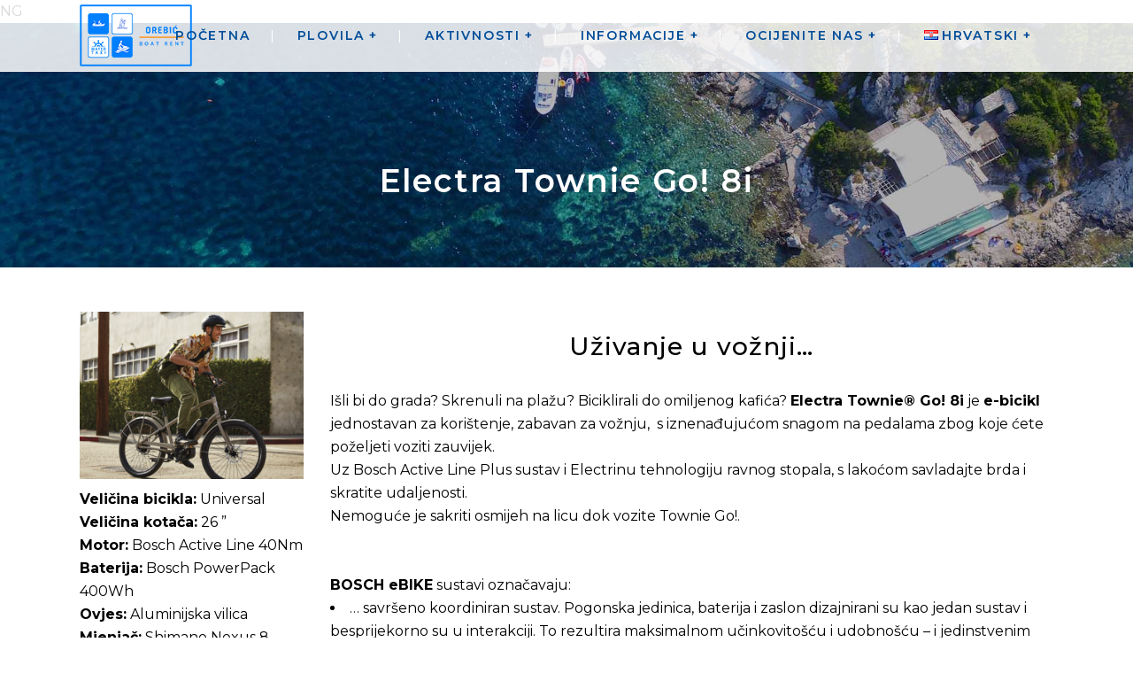

--- FILE ---
content_type: text/html; charset=UTF-8
request_url: https://orebic-boat-rent.com/hr/townie-go-e-bike-hr/
body_size: 16073
content:
<!DOCTYPE html><html lang="hr" prefix="og: https://ogp.me/ns#"><head>  <script>(function(w,d,s,l,i){w[l]=w[l]||[];w[l].push({'gtm.start':
new Date().getTime(),event:'gtm.js'});var f=d.getElementsByTagName(s)[0],
j=d.createElement(s),dl=l!='dataLayer'?'&l='+l:'';j.async=true;j.src=
'https://www.googletagmanager.com/gtm.js?id='+i+dl;f.parentNode.insertBefore(j,f);
})(window,document,'script','dataLayer','GTM-TMDLRF5');</script>  
<script type="text/javascript" src="//widget.trustpilot.com/bootstrap/v5/tp.widget.bootstrap.min.js" async></script> <meta charset="UTF-8" /><meta name="viewport" content="width=device-width,initial-scale=1,user-scalable=no"><link rel="shortcut icon" type="image/x-icon" href="https://orebic-boat-rent.com/wp-content/uploads/2020/05/logo4web127x70-21-1.png"><link rel="apple-touch-icon" href="https://orebic-boat-rent.com/wp-content/uploads/2020/05/logo4web127x70-21-1.png"/><link rel="profile" href="https://gmpg.org/xfn/11" /><link rel="pingback" href="https://orebic-boat-rent.com/xmlrpc.php" /><link rel="alternate" href="https://orebic-boat-rent.com/townie-go-e-bike-eng/" hreflang="en" /><link rel="alternate" href="https://orebic-boat-rent.com/de/townie-go-e-bike-ger/" hreflang="de" /><link rel="alternate" href="https://orebic-boat-rent.com/hr/townie-go-e-bike-hr/" hreflang="hr" /><!-- <link media="all" href="https://orebic-boat-rent.com/wp-content/cache/autoptimize/css/autoptimize_0ef96bfa144c9b098ce5133477c520a6.css" rel="stylesheet" /> --><title>Very attractive Townie Go! E-Bike HR boat for rent!</title><meta name="description" content="Rent excellent boat, Cap Camarat 6.5 at very attractive price. Contact us now and save money! Rent it in Orebić or let us deliver to Korčula, Lumbarda, etc."/><meta name="robots" content="follow, index, max-snippet:-1, max-video-preview:-1, max-image-preview:large"/><link rel="canonical" href="https://orebic-boat-rent.com/hr/townie-go-e-bike-hr/" /><meta property="og:locale" content="hr_HR"><meta property="og:type" content="article"><meta property="og:title" content="Looking for the perfect boat for rent? 🚤"><meta property="og:description" content="Look no further because the ZAR 53 is the ZAR of records: eight comfortable seats in the direction of travel, a double bed, eight lockers and a unique combination of seat / sunbed or seat / table. This boat has revolutionized the RIB market."><meta property="og:url" content="https://orebic-boat-rent.com/hr/townie-go-e-bike-hr/"><meta property="og:site_name" content="Orebic Boat Rent"><meta property="og:image" content="https://orebic-boat-rent.com/wp-content/uploads/2020/06/ZAR-53-Orebic-Boat-Rent-Social.png"><meta property="og:image:secure_url" content="https://orebic-boat-rent.com/wp-content/uploads/2020/06/ZAR-53-Orebic-Boat-Rent-Social.png"><meta property="og:image:width" content="1260"><meta property="og:image:height" content="630"><meta property="og:image:alt" content="ZAR 53 Orebic Boat Rent Social"><meta property="og:image:type" content="image/png"><meta property="article:published_time" content="2022-02-21GMT+000015:29:44+00:00"><meta name="twitter:card" content="summary_large_image"><meta name="twitter:title" content="Looking for the perfect boat for rent? 🚤"><meta name="twitter:description" content="Look no further because the ZAR 53 is the ZAR of records: eight comfortable seats in the direction of travel, a double bed, eight lockers and a unique combination of seat / sunbed or seat / table. This boat has revolutionized the RIB market."><meta name="twitter:image" content="https://orebic-boat-rent.com/wp-content/uploads/2020/06/ZAR-53-Orebic-Boat-Rent-Social.png"> <script type="application/ld+json" class="rank-math-schema">{"@context":"https://schema.org","@graph":[{"@type":["Organization","Person"],"@id":"https://orebic-boat-rent.com/#person","name":"Orebic Boat Rent","url":"https://orebic-boat-rent.com"},{"@type":"WebSite","@id":"https://orebic-boat-rent.com/#website","url":"https://orebic-boat-rent.com","name":"Orebic Boat Rent","publisher":{"@id":"https://orebic-boat-rent.com/#person"},"inLanguage":"hr"},{"@type":"ImageObject","@id":"https://orebic-boat-rent.com/wp-content/uploads/2020/06/ZAR-53-Orebic-Boat-Rent-Social.png","url":"https://orebic-boat-rent.com/wp-content/uploads/2020/06/ZAR-53-Orebic-Boat-Rent-Social.png","width":"1260","height":"630","caption":"ZAR 53 Orebic Boat Rent Social","inLanguage":"hr"},{"@type":"BreadcrumbList","@id":"https://orebic-boat-rent.com/hr/townie-go-e-bike-hr/#breadcrumb","itemListElement":[{"@type":"ListItem","position":"1","item":{"@id":"https://orebic-boat-rent.com","name":"Home"}},{"@type":"ListItem","position":"2","item":{"@id":"https://orebic-boat-rent.com/hr/townie-go-e-bike-hr/","name":"Townie Go! E-Bike HR"}}]},{"@type":"Person","@id":"https://orebic-boat-rent.com/hr/author/mlulak/","name":"Muhamed Lulak","url":"https://orebic-boat-rent.com/hr/author/mlulak/","image":{"@type":"ImageObject","@id":"https://secure.gravatar.com/avatar/8f12faf1ff8e50a4a6d1a8eeeb831842?s=96&amp;d=mm&amp;r=g","url":"https://secure.gravatar.com/avatar/8f12faf1ff8e50a4a6d1a8eeeb831842?s=96&amp;d=mm&amp;r=g","caption":"Muhamed Lulak","inLanguage":"hr"}},{"@type":"WebPage","@id":"https://orebic-boat-rent.com/hr/townie-go-e-bike-hr/#webpage","url":"https://orebic-boat-rent.com/hr/townie-go-e-bike-hr/","name":"Very attractive Townie Go! E-Bike HR boat for rent!","datePublished":"2022-02-21T15:29:44+00:00","dateModified":"2022-02-21T15:29:44+00:00","author":{"@id":"https://orebic-boat-rent.com/hr/author/mlulak/"},"isPartOf":{"@id":"https://orebic-boat-rent.com/#website"},"primaryImageOfPage":{"@id":"https://orebic-boat-rent.com/wp-content/uploads/2020/06/ZAR-53-Orebic-Boat-Rent-Social.png"},"inLanguage":"hr","breadcrumb":{"@id":"https://orebic-boat-rent.com/hr/townie-go-e-bike-hr/#breadcrumb"}},{"@type":"Article","headline":"Very attractive Townie Go! E-Bike HR boat for rent!","datePublished":"2022-02-21GMT+000015:29:44+00:00","dateModified":"2022-02-21GMT+000015:29:44+00:00","author":{"@type":"Person","name":"Dorian Borovina"},"description":"Rent excellent boat, Zar 53 Formenti at very attractive price. Contact us now and save money! Rent it in Orebi\u0107 or let us deliver to Kor\u010dula, Lumbarda, etc.","name":"Very attractive Townie Go! E-Bike HR boat for rent!","@id":"https://orebic-boat-rent.com/hr/townie-go-e-bike-hr/#schema-15922","isPartOf":{"@id":"https://orebic-boat-rent.com/hr/townie-go-e-bike-hr/#webpage"},"publisher":{"@id":"https://orebic-boat-rent.com/#person"},"image":{"@id":"https://orebic-boat-rent.com/wp-content/uploads/2020/06/ZAR-53-Orebic-Boat-Rent-Social.png"},"inLanguage":"hr","mainEntityOfPage":{"@id":"https://orebic-boat-rent.com/hr/townie-go-e-bike-hr/#webpage"}}]}</script> <link rel='dns-prefetch' href='//maps.googleapis.com' /><link rel='dns-prefetch' href='//www.google.com' /><link rel='dns-prefetch' href='//maxcdn.bootstrapcdn.com' /><link rel='dns-prefetch' href='//fonts.googleapis.com' /><link rel="alternate" type="application/rss+xml" title="Orebic Boat Rent &raquo; Kanal" href="https://orebic-boat-rent.com/hr/feed/" /><link rel="alternate" type="application/rss+xml" title="Orebic Boat Rent &raquo; Kanal komentara" href="https://orebic-boat-rent.com/hr/comments/feed/" /><!-- <link rel='stylesheet' id='dashicons-css'  href='https://orebic-boat-rent.com/wp-includes/css/dashicons.min.css' type='text/css' media='all' /> -->
<link rel="stylesheet" type="text/css" href="//orebic-boat-rent.com/wp-content/cache/orebic-boat-rent.com/wpfc-minified/d65kv91p/7q5nx.css" media="all"/><link rel='stylesheet' id='sb-font-awesome-css'  href='https://maxcdn.bootstrapcdn.com/font-awesome/4.7.0/css/font-awesome.min.css' type='text/css' media='all' /><!-- <link rel='stylesheet' id='bridge-style-dynamic-css'  href='https://orebic-boat-rent.com/wp-content/themes/bridge/css/style_dynamic_callback.php' type='text/css' media='all' /> --><!-- <link rel='stylesheet' id='bridge-style-dynamic-responsive-css'  href='https://orebic-boat-rent.com/wp-content/themes/bridge/css/style_dynamic_responsive_callback.php' type='text/css' media='all' /> -->
<link rel="stylesheet" type="text/css" href="//orebic-boat-rent.com/wp-content/cache/orebic-boat-rent.com/wpfc-minified/7zsgpf6a/7q4sr.css" media="all"/><link rel='stylesheet' id='bridge-style-handle-google-fonts-css'  href='https://fonts.googleapis.com/css?family=Raleway%3A100%2C200%2C300%2C400%2C500%2C600%2C700%2C800%2C900%2C100italic%2C300italic%2C400italic%2C700italic%7CMontserrat%3A100%2C200%2C300%2C400%2C500%2C600%2C700%2C800%2C900%2C100italic%2C300italic%2C400italic%2C700italic%7COpen+Sans%3A100%2C200%2C300%2C400%2C500%2C600%2C700%2C800%2C900%2C100italic%2C300italic%2C400italic%2C700italic&#038;subset=latin%2Clatin-ext&#038;ver=1.0.0' type='text/css' media='all' /> <script src='//orebic-boat-rent.com/wp-content/cache/orebic-boat-rent.com/wpfc-minified/dg7xn2xd/g11rr.js' type="text/javascript"></script>
<!-- <script type='text/javascript' src='https://orebic-boat-rent.com/wp-content/cache/autoptimize/js/autoptimize_single_49edccea2e7ba985cadc9ba0531cbed1.js' id='jquery-core-js'></script> --> <link rel="https://api.w.org/" href="https://orebic-boat-rent.com/wp-json/" /><link rel="alternate" type="application/json" href="https://orebic-boat-rent.com/wp-json/wp/v2/pages/3572" /><link rel="EditURI" type="application/rsd+xml" title="RSD" href="https://orebic-boat-rent.com/xmlrpc.php?rsd" /><link rel="wlwmanifest" type="application/wlwmanifest+xml" href="https://orebic-boat-rent.com/wp-includes/wlwmanifest.xml" /><meta name="generator" content="WordPress 5.5.17" /><link rel='shortlink' href='https://orebic-boat-rent.com/?p=3572' /><link rel="alternate" type="application/json+oembed" href="https://orebic-boat-rent.com/wp-json/oembed/1.0/embed?url=https%3A%2F%2Forebic-boat-rent.com%2Fhr%2Ftownie-go-e-bike-hr%2F" /><link rel="alternate" type="text/xml+oembed" href="https://orebic-boat-rent.com/wp-json/oembed/1.0/embed?url=https%3A%2F%2Forebic-boat-rent.com%2Fhr%2Ftownie-go-e-bike-hr%2F&#038;format=xml" /><meta name="generator" content="Powered by WPBakery Page Builder - drag and drop page builder for WordPress."/><meta name="generator" content="Powered by Slider Revolution 6.3.3 - responsive, Mobile-Friendly Slider Plugin for WordPress with comfortable drag and drop interface." /> <script type="text/javascript">function setREVStartSize(e){
//window.requestAnimationFrame(function() {				 
window.RSIW = window.RSIW===undefined ? window.innerWidth : window.RSIW;	
window.RSIH = window.RSIH===undefined ? window.innerHeight : window.RSIH;	
try {								
var pw = document.getElementById(e.c).parentNode.offsetWidth,
newh;
pw = pw===0 || isNaN(pw) ? window.RSIW : pw;
e.tabw = e.tabw===undefined ? 0 : parseInt(e.tabw);
e.thumbw = e.thumbw===undefined ? 0 : parseInt(e.thumbw);
e.tabh = e.tabh===undefined ? 0 : parseInt(e.tabh);
e.thumbh = e.thumbh===undefined ? 0 : parseInt(e.thumbh);
e.tabhide = e.tabhide===undefined ? 0 : parseInt(e.tabhide);
e.thumbhide = e.thumbhide===undefined ? 0 : parseInt(e.thumbhide);
e.mh = e.mh===undefined || e.mh=="" || e.mh==="auto" ? 0 : parseInt(e.mh,0);		
if(e.layout==="fullscreen" || e.l==="fullscreen") 						
newh = Math.max(e.mh,window.RSIH);					
else{					
e.gw = Array.isArray(e.gw) ? e.gw : [e.gw];
for (var i in e.rl) if (e.gw[i]===undefined || e.gw[i]===0) e.gw[i] = e.gw[i-1];					
e.gh = e.el===undefined || e.el==="" || (Array.isArray(e.el) && e.el.length==0)? e.gh : e.el;
e.gh = Array.isArray(e.gh) ? e.gh : [e.gh];
for (var i in e.rl) if (e.gh[i]===undefined || e.gh[i]===0) e.gh[i] = e.gh[i-1];
var nl = new Array(e.rl.length),
ix = 0,						
sl;					
e.tabw = e.tabhide>=pw ? 0 : e.tabw;
e.thumbw = e.thumbhide>=pw ? 0 : e.thumbw;
e.tabh = e.tabhide>=pw ? 0 : e.tabh;
e.thumbh = e.thumbhide>=pw ? 0 : e.thumbh;					
for (var i in e.rl) nl[i] = e.rl[i]<window.RSIW ? 0 : e.rl[i];
sl = nl[0];									
for (var i in nl) if (sl>nl[i] && nl[i]>0) { sl = nl[i]; ix=i;}															
var m = pw>(e.gw[ix]+e.tabw+e.thumbw) ? 1 : (pw-(e.tabw+e.thumbw)) / (e.gw[ix]);					
newh =  (e.gh[ix] * m) + (e.tabh + e.thumbh);
}				
if(window.rs_init_css===undefined) window.rs_init_css = document.head.appendChild(document.createElement("style"));					
document.getElementById(e.c).height = newh+"px";
window.rs_init_css.innerHTML += "#"+e.c+"_wrapper { height: "+newh+"px }";				
} catch(e){
console.log("Failure at Presize of Slider:" + e)
}					   
//});
};</script> <style type="text/css" data-type="vc_shortcodes-custom-css">.vc_custom_1583791309045{margin-top: 0px !important;margin-right: 0px !important;margin-bottom: 0px !important;margin-left: 0px !important;padding-top: 0px !important;padding-right: 0px !important;padding-bottom: 0px !important;padding-left: 0px !important;}.vc_custom_1573024609271{padding-top: 50px !important;padding-bottom: 50px !important;}.vc_custom_1583792801846{padding-top: 20px !important;background-color: #f7f7f7 !important;}.vc_custom_1583792390135{padding-top: 50px !important;padding-bottom: 50px !important;background-color: #f7f7f7 !important;}.vc_custom_1583794124303{padding-top: 20px !important;padding-bottom: 30px !important;background-image: url(https://orebic-boat-rent.com/wp-content/uploads/2020/03/single-boat-section2.jpg?id=1267) !important;background-position: center !important;background-repeat: no-repeat !important;background-size: cover !important;}.vc_custom_1583790948280{margin: 0px !important;padding: 0px !important;border: 0px initial !important;}.vc_custom_1645398223521{margin-top: 0px !important;margin-right: 0px !important;margin-bottom: 0px !important;margin-left: 0px !important;border-top-width: 0px !important;border-right-width: 0px !important;border-bottom-width: 0px !important;border-left-width: 0px !important;padding-top: 0px !important;padding-right: 0px !important;padding-bottom: 10px !important;padding-left: 0px !important;}.vc_custom_1584609374451{padding-top: 10px !important;}.vc_custom_1645457180960{padding-bottom: 10px !important;}.vc_custom_1583792641737{background-color: #f7f7f7 !important;}.vc_custom_1645457285726{padding-top: 10px !important;padding-bottom: 20px !important;padding-left: 10px !important;}.vc_custom_1645457302446{padding-top: 10px !important;padding-bottom: 20px !important;padding-left: 10px !important;}.vc_custom_1645457314069{padding-top: 10px !important;padding-bottom: 20px !important;padding-left: 10px !important;}.vc_custom_1645457265809{padding-top: 10px !important;padding-bottom: 10px !important;}.vc_custom_1645457204283{padding-bottom: 10px !important;}.vc_custom_1645398587161{padding-bottom: 30px !important;}</style><noscript><style>.wpb_animate_when_almost_visible { opacity: 1; }</style></noscript></head><body data-rsssl=1 class="page-template page-template-new-single-boat page-template-new-single-boat-php page page-id-3572 bridge-core-2.5.9  qode-title-hidden qode_grid_1300 footer_responsive_adv qode-child-theme-ver-1.0.0 qode-theme-ver-24.4 qode-theme-bridge qode_advanced_footer_responsive_1000 qode_header_in_grid wpb-js-composer js-comp-ver-6.4.2 vc_responsive" itemscope itemtype="http://schema.org/WebPage"> <noscript><iframe src="https://www.googletagmanager.com/ns.html?id=GTM-TMDLRF5"
height="0" width="0" style="display:none;visibility:hidden"></iframe></noscript><div class="wrapper"><div class="wrapper_inner"><header class=" has_header_fixed_right scroll_header_top_area  stick scrolled_not_transparent with_border sticky_mobile page_header"><div class="header_inner clearfix"><div class="header_top_bottom_holder"><div class="header_bottom clearfix" style=' background-color:rgba(255, 255, 255, 0.85);' ><div class="container"><div class="container_inner clearfix"><div class="header_inner_left"><div class="mobile_menu_button"> <span> <i class="qode_icon_font_awesome fa fa-bars " ></i> </span></div><div class="logo_wrapper" ><div class="q_logo"> <a itemprop="url" href="https://orebic-boat-rent.com/hr/pocetna/" > <noscript><img itemprop="image" class="normal" src="https://orebic-boat-rent.com/wp-content/uploads/2018/04/logo4web127x70-2.png" alt="Logo"></noscript><img itemprop="image" class="lazyload normal" src='data:image/svg+xml,%3Csvg%20xmlns=%22http://www.w3.org/2000/svg%22%20viewBox=%220%200%20210%20140%22%3E%3C/svg%3E' data-src="https://orebic-boat-rent.com/wp-content/uploads/2018/04/logo4web127x70-2.png" alt="Logo"> <noscript><img itemprop="image" class="light" src="https://orebic-boat-rent.com/wp-content/uploads/2018/04/logo4web127x70-2.png" alt="Logo"/></noscript><img itemprop="image" class="lazyload light" src='data:image/svg+xml,%3Csvg%20xmlns=%22http://www.w3.org/2000/svg%22%20viewBox=%220%200%20210%20140%22%3E%3C/svg%3E' data-src="https://orebic-boat-rent.com/wp-content/uploads/2018/04/logo4web127x70-2.png" alt="Logo"/> <noscript><img itemprop="image" class="dark" src="https://orebic-boat-rent.com/wp-content/uploads/2018/04/mali-logo-e1454288105630.png" alt="Logo"/></noscript><img itemprop="image" class="lazyload dark" src='data:image/svg+xml,%3Csvg%20xmlns=%22http://www.w3.org/2000/svg%22%20viewBox=%220%200%20210%20140%22%3E%3C/svg%3E' data-src="https://orebic-boat-rent.com/wp-content/uploads/2018/04/mali-logo-e1454288105630.png" alt="Logo"/> <noscript><img itemprop="image" class="sticky" src="https://orebic-boat-rent.com/wp-content/uploads/2018/04/logo4web127x70-2.png" alt="Logo"/></noscript><img itemprop="image" class="lazyload sticky" src='data:image/svg+xml,%3Csvg%20xmlns=%22http://www.w3.org/2000/svg%22%20viewBox=%220%200%20210%20140%22%3E%3C/svg%3E' data-src="https://orebic-boat-rent.com/wp-content/uploads/2018/04/logo4web127x70-2.png" alt="Logo"/> <noscript><img itemprop="image" class="mobile" src="https://orebic-boat-rent.com/wp-content/uploads/2018/04/logo4web127x70-2.png" alt="Logo"/></noscript><img itemprop="image" class="lazyload mobile" src='data:image/svg+xml,%3Csvg%20xmlns=%22http://www.w3.org/2000/svg%22%20viewBox=%220%200%20210%20140%22%3E%3C/svg%3E' data-src="https://orebic-boat-rent.com/wp-content/uploads/2018/04/logo4web127x70-2.png" alt="Logo"/> </a></div></div></div><div class="header_inner_right"><div class="side_menu_button_wrapper right"><div class="side_menu_button"></div></div></div><nav class="main_menu drop_down right"><ul id="menu-hrvatski-menu" class=""><li id="nav-menu-item-884" class="menu-item menu-item-type-post_type menu-item-object-page menu-item-home  narrow"><a href="https://orebic-boat-rent.com/hr/pocetna/" class=""><i class="menu_icon blank fa"></i><span>Početna<span class="underline_dash"></span></span><span class="plus"></span></a></li><li id="nav-menu-item-885" class="menu-item menu-item-type-custom menu-item-object-custom menu-item-has-children  has_sub narrow"><a href="#" class=""><i class="menu_icon blank fa"></i><span>Plovila<span class="underline_dash"></span></span><span class="plus"></span></a><div class="second"><div class="inner"><ul><li id="nav-menu-item-4003" class="menu-item menu-item-type-post_type menu-item-object-page "><a href="https://orebic-boat-rent.com/hr/zar65-formenti-hr/" class=""><i class="menu_icon blank fa"></i><span>ZAR 65 Formenti</span><span class="plus"></span></a></li><li id="nav-menu-item-929" class="menu-item menu-item-type-post_type menu-item-object-page "><a href="https://orebic-boat-rent.com/hr/zar-formenti-61-hr/" class=""><i class="menu_icon blank fa"></i><span>Zar Formenti 61</span><span class="plus"></span></a></li><li id="nav-menu-item-3134" class="menu-item menu-item-type-post_type menu-item-object-page "><a href="https://orebic-boat-rent.com/hr/zar-formenti-53-hr/" class=""><i class="menu_icon blank fa"></i><span>Zar Formenti 53</span><span class="plus"></span></a></li><li id="nav-menu-item-1090" class="menu-item menu-item-type-post_type menu-item-object-page "><a href="https://orebic-boat-rent.com/hr/zar-formenti-43-hr/" class=""><i class="menu_icon blank fa"></i><span>Zar Formenti 43</span><span class="plus"></span></a></li><li id="nav-menu-item-1505" class="menu-item menu-item-type-post_type menu-item-object-page "><a href="https://orebic-boat-rent.com/hr/capelli-tempest-hr/" class=""><i class="menu_icon blank fa"></i><span>Capelli Tempest 600</span><span class="plus"></span></a></li><li id="nav-menu-item-954" class="menu-item menu-item-type-post_type menu-item-object-page "><a href="https://orebic-boat-rent.com/hr/nuova-jolly-490-king-hr/" class=""><i class="menu_icon blank fa"></i><span>Nuova Jolly 490 King</span><span class="plus"></span></a></li><li id="nav-menu-item-953" class="menu-item menu-item-type-post_type menu-item-object-page "><a href="https://orebic-boat-rent.com/hr/zodiac-medline-80-yamaha-3/" class=""><i class="menu_icon blank fa"></i><span>Zodiac Medline 80 Yamaha</span><span class="plus"></span></a></li></ul></div></div></li><li id="nav-menu-item-886" class="menu-item menu-item-type-custom menu-item-object-custom menu-item-has-children  has_sub narrow"><a href="#" class=""><i class="menu_icon blank fa"></i><span>Aktivnosti<span class="underline_dash"></span></span><span class="plus"></span></a><div class="second"><div class="inner"><ul><li id="nav-menu-item-902" class="menu-item menu-item-type-post_type menu-item-object-page "><a href="https://orebic-boat-rent.com/hr/jet-ski-hr/" class=""><i class="menu_icon blank fa"></i><span>Jet Ski</span><span class="plus"></span></a></li><li id="nav-menu-item-901" class="menu-item menu-item-type-post_type menu-item-object-page "><a href="https://orebic-boat-rent.com/hr/sup-veslanje-na-dasci-hr/" class=""><i class="menu_icon blank fa"></i><span>SUP – veslanje na dasci</span><span class="plus"></span></a></li></ul></div></div></li><li id="nav-menu-item-887" class="menu-item menu-item-type-custom menu-item-object-custom menu-item-has-children  has_sub narrow"><a href="#" class=""><i class="menu_icon blank fa"></i><span>Informacije<span class="underline_dash"></span></span><span class="plus"></span></a><div class="second"><div class="inner"><ul><li id="nav-menu-item-1677" class="menu-item menu-item-type-post_type menu-item-object-page "><a href="https://orebic-boat-rent.com/hr/kontakt-hr/" class=""><i class="menu_icon blank fa"></i><span>Kontakt</span><span class="plus"></span></a></li><li id="nav-menu-item-908" class="menu-item menu-item-type-post_type menu-item-object-page "><a href="https://orebic-boat-rent.com/hr/cjenik/" class=""><i class="menu_icon blank fa"></i><span>Cjenik</span><span class="plus"></span></a></li><li id="nav-menu-item-3650" class="menu-item menu-item-type-post_type menu-item-object-page "><a href="https://orebic-boat-rent.com/hr/suha-marina-zimovanje-za-brodove/" class=""><i class="menu_icon blank fa"></i><span>Zimovanje brodova</span><span class="plus"></span></a></li><li id="nav-menu-item-2278" class="menu-item menu-item-type-post_type menu-item-object-page "><a href="https://orebic-boat-rent.com/hr/o-nama/" class=""><i class="menu_icon blank fa"></i><span>O nama</span><span class="plus"></span></a></li><li id="nav-menu-item-2572" class="menu-item menu-item-type-post_type menu-item-object-page "><a href="https://orebic-boat-rent.com/hr/preporuke/" class=""><i class="menu_icon blank fa"></i><span>Preporuke</span><span class="plus"></span></a></li><li id="nav-menu-item-2088" class="menu-item menu-item-type-post_type menu-item-object-page "><a href="https://orebic-boat-rent.com/hr/galerija/" class=""><i class="menu_icon blank fa"></i><span>Galerija</span><span class="plus"></span></a></li><li id="nav-menu-item-1000" class="menu-item menu-item-type-post_type menu-item-object-page "><a href="https://orebic-boat-rent.com/hr/sto-odabrati/" class=""><i class="menu_icon blank fa"></i><span>Što odabrati</span><span class="plus"></span></a></li><li id="nav-menu-item-910" class="menu-item menu-item-type-custom menu-item-object-custom menu-item-has-children sub"><a href="#" class=""><i class="menu_icon blank fa"></i><span>Uvjeti najma</span><span class="plus"></span><i class="q_menu_arrow fa fa-angle-right"></i></a><ul><li id="nav-menu-item-913" class="menu-item menu-item-type-post_type menu-item-object-page "><a href="https://orebic-boat-rent.com/hr/uvjeti-za-iznajmljivanje-brodica/" class=""><i class="menu_icon blank fa"></i><span>Uvjeti za iznajmljivanje brodica</span><span class="plus"></span></a></li><li id="nav-menu-item-917" class="menu-item menu-item-type-post_type menu-item-object-page "><a href="https://orebic-boat-rent.com/hr/uvjeti-za-iznajmljivanje-jet-ski/" class=""><i class="menu_icon blank fa"></i><span>Uvjeti za iznajmljivanje Jet Ski</span><span class="plus"></span></a></li></ul></li></ul></div></div></li><li id="nav-menu-item-2846" class="menu-item menu-item-type-custom menu-item-object-custom menu-item-has-children  has_sub narrow"><a href="https://orebic-boat-rent.com/hr/#" class=""><i class="menu_icon blank fa"></i><span>Ocijenite nas<span class="underline_dash"></span></span><span class="plus"></span></a><div class="second"><div class="inner"><ul><li id="nav-menu-item-2875" class="menu-item menu-item-type-custom menu-item-object-custom "><a title="Orebic Boat Rent Google Maps" href="https://g.page/orebic-boat-rent/review?gm" class=""><i class="menu_icon blank fa"></i><span>Google Maps</span><span class="plus"></span></a></li><li id="nav-menu-item-2876" class="menu-item menu-item-type-custom menu-item-object-custom "><a href="https://www.trustpilot.com/evaluate/orebic-boat-rent.com" class=""><i class="menu_icon blank fa"></i><span>Trustpilot</span><span class="plus"></span></a></li><li id="nav-menu-item-2877" class="menu-item menu-item-type-custom menu-item-object-custom "><a title="Tripadvisor Reviews Orebic Boat Rent" href="https://www.tripadvisor.com/Attraction_Review-g635772-d12385926-Reviews-Orebic_Boat_Rent-Orebic_Peljesac_Peninsula_Dubrovnik_Neretva_County_Dalmatia.html" class=""><i class="menu_icon blank fa"></i><span>Tripadvisor</span><span class="plus"></span></a></li></ul></div></div></li><li id="nav-menu-item-881" class="pll-parent-menu-item menu-item menu-item-type-custom menu-item-object-custom current-menu-parent menu-item-has-children  has_sub narrow"><a href="#pll_switcher" class=""><i class="menu_icon blank fa"></i><span><img src="[data-uri]" alt="Hrvatski" width="16" height="11" style="width: 16px; height: 11px;" /><span style="margin-left:0.3em;">Hrvatski</span><span class="underline_dash"></span></span><span class="plus"></span></a><div class="second"><div class="inner"><ul><li id="nav-menu-item-881-en" class="lang-item lang-item-36 lang-item-en lang-item-first menu-item menu-item-type-custom menu-item-object-custom "><a href="https://orebic-boat-rent.com/townie-go-e-bike-eng/" class=""><i class="menu_icon blank fa"></i><span><img src="[data-uri]" alt="English" width="16" height="11" style="width: 16px; height: 11px;" /><span style="margin-left:0.3em;">English</span></span><span class="plus"></span></a></li><li id="nav-menu-item-881-de" class="lang-item lang-item-71 lang-item-de menu-item menu-item-type-custom menu-item-object-custom "><a href="https://orebic-boat-rent.com/de/townie-go-e-bike-ger/" class=""><i class="menu_icon blank fa"></i><span><img src="[data-uri]" alt="Deutsch" width="16" height="11" style="width: 16px; height: 11px;" /><span style="margin-left:0.3em;">Deutsch</span></span><span class="plus"></span></a></li><li id="nav-menu-item-881-hr" class="lang-item lang-item-97 lang-item-hr current-lang menu-item menu-item-type-custom menu-item-object-custom "><a href="https://orebic-boat-rent.com/hr/townie-go-e-bike-hr/" class=""><i class="menu_icon blank fa"></i><span><img src="[data-uri]" alt="Hrvatski" width="16" height="11" style="width: 16px; height: 11px;" /><span style="margin-left:0.3em;">Hrvatski</span></span><span class="plus"></span></a></li></ul></div></div></li></ul></nav><nav class="mobile_menu"><ul id="menu-hrvatski-menu-1" class=""><li id="mobile-menu-item-884" class="menu-item menu-item-type-post_type menu-item-object-page menu-item-home "><a href="https://orebic-boat-rent.com/hr/pocetna/" class=""><span>Početna</span></a><span class="mobile_arrow"><i class="fa fa-angle-right"></i><i class="fa fa-angle-down"></i></span></li><li id="mobile-menu-item-885" class="menu-item menu-item-type-custom menu-item-object-custom menu-item-has-children  has_sub"><a href="#" class=""><span>Plovila</span></a><span class="mobile_arrow"><i class="fa fa-angle-right"></i><i class="fa fa-angle-down"></i></span><ul class="sub_menu"><li id="mobile-menu-item-4003" class="menu-item menu-item-type-post_type menu-item-object-page "><a href="https://orebic-boat-rent.com/hr/zar65-formenti-hr/" class=""><span>ZAR 65 Formenti</span></a><span class="mobile_arrow"><i class="fa fa-angle-right"></i><i class="fa fa-angle-down"></i></span></li><li id="mobile-menu-item-929" class="menu-item menu-item-type-post_type menu-item-object-page "><a href="https://orebic-boat-rent.com/hr/zar-formenti-61-hr/" class=""><span>Zar Formenti 61</span></a><span class="mobile_arrow"><i class="fa fa-angle-right"></i><i class="fa fa-angle-down"></i></span></li><li id="mobile-menu-item-3134" class="menu-item menu-item-type-post_type menu-item-object-page "><a href="https://orebic-boat-rent.com/hr/zar-formenti-53-hr/" class=""><span>Zar Formenti 53</span></a><span class="mobile_arrow"><i class="fa fa-angle-right"></i><i class="fa fa-angle-down"></i></span></li><li id="mobile-menu-item-1090" class="menu-item menu-item-type-post_type menu-item-object-page "><a href="https://orebic-boat-rent.com/hr/zar-formenti-43-hr/" class=""><span>Zar Formenti 43</span></a><span class="mobile_arrow"><i class="fa fa-angle-right"></i><i class="fa fa-angle-down"></i></span></li><li id="mobile-menu-item-1505" class="menu-item menu-item-type-post_type menu-item-object-page "><a href="https://orebic-boat-rent.com/hr/capelli-tempest-hr/" class=""><span>Capelli Tempest 600</span></a><span class="mobile_arrow"><i class="fa fa-angle-right"></i><i class="fa fa-angle-down"></i></span></li><li id="mobile-menu-item-954" class="menu-item menu-item-type-post_type menu-item-object-page "><a href="https://orebic-boat-rent.com/hr/nuova-jolly-490-king-hr/" class=""><span>Nuova Jolly 490 King</span></a><span class="mobile_arrow"><i class="fa fa-angle-right"></i><i class="fa fa-angle-down"></i></span></li><li id="mobile-menu-item-953" class="menu-item menu-item-type-post_type menu-item-object-page "><a href="https://orebic-boat-rent.com/hr/zodiac-medline-80-yamaha-3/" class=""><span>Zodiac Medline 80 Yamaha</span></a><span class="mobile_arrow"><i class="fa fa-angle-right"></i><i class="fa fa-angle-down"></i></span></li></ul></li><li id="mobile-menu-item-886" class="menu-item menu-item-type-custom menu-item-object-custom menu-item-has-children  has_sub"><a href="#" class=""><span>Aktivnosti</span></a><span class="mobile_arrow"><i class="fa fa-angle-right"></i><i class="fa fa-angle-down"></i></span><ul class="sub_menu"><li id="mobile-menu-item-902" class="menu-item menu-item-type-post_type menu-item-object-page "><a href="https://orebic-boat-rent.com/hr/jet-ski-hr/" class=""><span>Jet Ski</span></a><span class="mobile_arrow"><i class="fa fa-angle-right"></i><i class="fa fa-angle-down"></i></span></li><li id="mobile-menu-item-901" class="menu-item menu-item-type-post_type menu-item-object-page "><a href="https://orebic-boat-rent.com/hr/sup-veslanje-na-dasci-hr/" class=""><span>SUP – veslanje na dasci</span></a><span class="mobile_arrow"><i class="fa fa-angle-right"></i><i class="fa fa-angle-down"></i></span></li></ul></li><li id="mobile-menu-item-887" class="menu-item menu-item-type-custom menu-item-object-custom menu-item-has-children  has_sub"><a href="#" class=""><span>Informacije</span></a><span class="mobile_arrow"><i class="fa fa-angle-right"></i><i class="fa fa-angle-down"></i></span><ul class="sub_menu"><li id="mobile-menu-item-1677" class="menu-item menu-item-type-post_type menu-item-object-page "><a href="https://orebic-boat-rent.com/hr/kontakt-hr/" class=""><span>Kontakt</span></a><span class="mobile_arrow"><i class="fa fa-angle-right"></i><i class="fa fa-angle-down"></i></span></li><li id="mobile-menu-item-908" class="menu-item menu-item-type-post_type menu-item-object-page "><a href="https://orebic-boat-rent.com/hr/cjenik/" class=""><span>Cjenik</span></a><span class="mobile_arrow"><i class="fa fa-angle-right"></i><i class="fa fa-angle-down"></i></span></li><li id="mobile-menu-item-3650" class="menu-item menu-item-type-post_type menu-item-object-page "><a href="https://orebic-boat-rent.com/hr/suha-marina-zimovanje-za-brodove/" class=""><span>Zimovanje brodova</span></a><span class="mobile_arrow"><i class="fa fa-angle-right"></i><i class="fa fa-angle-down"></i></span></li><li id="mobile-menu-item-2278" class="menu-item menu-item-type-post_type menu-item-object-page "><a href="https://orebic-boat-rent.com/hr/o-nama/" class=""><span>O nama</span></a><span class="mobile_arrow"><i class="fa fa-angle-right"></i><i class="fa fa-angle-down"></i></span></li><li id="mobile-menu-item-2572" class="menu-item menu-item-type-post_type menu-item-object-page "><a href="https://orebic-boat-rent.com/hr/preporuke/" class=""><span>Preporuke</span></a><span class="mobile_arrow"><i class="fa fa-angle-right"></i><i class="fa fa-angle-down"></i></span></li><li id="mobile-menu-item-2088" class="menu-item menu-item-type-post_type menu-item-object-page "><a href="https://orebic-boat-rent.com/hr/galerija/" class=""><span>Galerija</span></a><span class="mobile_arrow"><i class="fa fa-angle-right"></i><i class="fa fa-angle-down"></i></span></li><li id="mobile-menu-item-1000" class="menu-item menu-item-type-post_type menu-item-object-page "><a href="https://orebic-boat-rent.com/hr/sto-odabrati/" class=""><span>Što odabrati</span></a><span class="mobile_arrow"><i class="fa fa-angle-right"></i><i class="fa fa-angle-down"></i></span></li><li id="mobile-menu-item-910" class="menu-item menu-item-type-custom menu-item-object-custom menu-item-has-children  has_sub"><a href="#" class=""><span>Uvjeti najma</span></a><span class="mobile_arrow"><i class="fa fa-angle-right"></i><i class="fa fa-angle-down"></i></span><ul class="sub_menu"><li id="mobile-menu-item-913" class="menu-item menu-item-type-post_type menu-item-object-page "><a href="https://orebic-boat-rent.com/hr/uvjeti-za-iznajmljivanje-brodica/" class=""><span>Uvjeti za iznajmljivanje brodica</span></a><span class="mobile_arrow"><i class="fa fa-angle-right"></i><i class="fa fa-angle-down"></i></span></li><li id="mobile-menu-item-917" class="menu-item menu-item-type-post_type menu-item-object-page "><a href="https://orebic-boat-rent.com/hr/uvjeti-za-iznajmljivanje-jet-ski/" class=""><span>Uvjeti za iznajmljivanje Jet Ski</span></a><span class="mobile_arrow"><i class="fa fa-angle-right"></i><i class="fa fa-angle-down"></i></span></li></ul></li></ul></li><li id="mobile-menu-item-2846" class="menu-item menu-item-type-custom menu-item-object-custom menu-item-has-children  has_sub"><a href="https://orebic-boat-rent.com/hr/#" class=""><span>Ocijenite nas</span></a><span class="mobile_arrow"><i class="fa fa-angle-right"></i><i class="fa fa-angle-down"></i></span><ul class="sub_menu"><li id="mobile-menu-item-2875" class="menu-item menu-item-type-custom menu-item-object-custom "><a title="Orebic Boat Rent Google Maps" href="https://g.page/orebic-boat-rent/review?gm" class=""><span>Google Maps</span></a><span class="mobile_arrow"><i class="fa fa-angle-right"></i><i class="fa fa-angle-down"></i></span></li><li id="mobile-menu-item-2876" class="menu-item menu-item-type-custom menu-item-object-custom "><a href="https://www.trustpilot.com/evaluate/orebic-boat-rent.com" class=""><span>Trustpilot</span></a><span class="mobile_arrow"><i class="fa fa-angle-right"></i><i class="fa fa-angle-down"></i></span></li><li id="mobile-menu-item-2877" class="menu-item menu-item-type-custom menu-item-object-custom "><a title="Tripadvisor Reviews Orebic Boat Rent" href="https://www.tripadvisor.com/Attraction_Review-g635772-d12385926-Reviews-Orebic_Boat_Rent-Orebic_Peljesac_Peninsula_Dubrovnik_Neretva_County_Dalmatia.html" class=""><span>Tripadvisor</span></a><span class="mobile_arrow"><i class="fa fa-angle-right"></i><i class="fa fa-angle-down"></i></span></li></ul></li><li id="mobile-menu-item-881" class="pll-parent-menu-item menu-item menu-item-type-custom menu-item-object-custom current-menu-parent menu-item-has-children  has_sub"><a href="#pll_switcher" class=""><span><img src="[data-uri]" alt="Hrvatski" width="16" height="11" style="width: 16px; height: 11px;" /><span style="margin-left:0.3em;">Hrvatski</span></span></a><span class="mobile_arrow"><i class="fa fa-angle-right"></i><i class="fa fa-angle-down"></i></span><ul class="sub_menu"><li id="mobile-menu-item-881-en" class="lang-item lang-item-36 lang-item-en lang-item-first menu-item menu-item-type-custom menu-item-object-custom "><a href="https://orebic-boat-rent.com/townie-go-e-bike-eng/" class=""><span><img src="[data-uri]" alt="English" width="16" height="11" style="width: 16px; height: 11px;" /><span style="margin-left:0.3em;">English</span></span></a><span class="mobile_arrow"><i class="fa fa-angle-right"></i><i class="fa fa-angle-down"></i></span></li><li id="mobile-menu-item-881-de" class="lang-item lang-item-71 lang-item-de menu-item menu-item-type-custom menu-item-object-custom "><a href="https://orebic-boat-rent.com/de/townie-go-e-bike-ger/" class=""><span><img src="[data-uri]" alt="Deutsch" width="16" height="11" style="width: 16px; height: 11px;" /><span style="margin-left:0.3em;">Deutsch</span></span></a><span class="mobile_arrow"><i class="fa fa-angle-right"></i><i class="fa fa-angle-down"></i></span></li><li id="mobile-menu-item-881-hr" class="lang-item lang-item-97 lang-item-hr current-lang menu-item menu-item-type-custom menu-item-object-custom "><a href="https://orebic-boat-rent.com/hr/townie-go-e-bike-hr/" class=""><span><img src="[data-uri]" alt="Hrvatski" width="16" height="11" style="width: 16px; height: 11px;" /><span style="margin-left:0.3em;">Hrvatski</span></span></a><span class="mobile_arrow"><i class="fa fa-angle-right"></i><i class="fa fa-angle-down"></i></span></li></ul></li></ul></nav></div></div></div></div></div></header> <a id="back_to_top" href="#"> <span class="fa-stack"> <span aria-hidden="true" class="qode_icon_font_elegant arrow_up " ></span> </span> </a><div class="content "><div class="content_inner  "><div class="full_width"><div class="full_width_inner" ><div      class="vc_row wpb_row section vc_row-fluid " style=' text-align:left;'><div class=" full_section_inner clearfix"><div class="wpb_column vc_column_container vc_col-sm-12"><div class="vc_column-inner"><div class="wpb_wrapper"><div class="wpb_text_column wpb_content_element "><div class="wpb_wrapper"><p>NG</p></div></div></div></div></div></div></div><div     data-q_header_style="light" class="lazyload vc_row wpb_row section vc_row-fluid  vc_custom_1583791309045" data-bg="https://orebic-boat-rent.com/wp-content/uploads/2020/03/section-2-bg.jpg" style='background-image:url(data:image/svg+xml,%3Csvg%20xmlns=%22http://www.w3.org/2000/svg%22%20viewBox=%220%200%20500%20300%22%3E%3C/svg%3E); text-align:left;'><div class=" full_section_inner clearfix"><div class="  element_from_top"><div><div class="wpb_column vc_column_container vc_col-sm-12 vc_col-has-fill"><div class="vc_column-inner vc_custom_1583790948280"><div class="wpb_wrapper"><div class="wpb_text_column wpb_content_element  single-wbg-top-title"><div class="wpb_wrapper"><h2 style="text-align: center;">Electra Townie Go! 8i</h2></div></div></div></div></div></div></div></div></div><div      class="vc_row wpb_row section vc_row-fluid  vc_custom_1573024609271 grid_section" style=' text-align:left;'><div class=" section_inner clearfix"><div class='section_inner_margin clearfix'><div class="wpb_column vc_column_container vc_col-sm-3"><div class="vc_column-inner"><div class="wpb_wrapper"><div class="wpb_text_column wpb_content_element  vc_hidden-lg vc_hidden-md vc_hidden-sm vc_custom_1645398223521"><div class="wpb_wrapper"><p style="color: black; text-align: center;"><strong>Electra Townie Go! 8i<br /> </strong></p></div></div><div class="wpb_single_image wpb_content_element vc_align_left"><div class="wpb_wrapper"> <a class="qode-prettyphoto qode-single-image-pretty-photo" data-rel="prettyPhoto[rel-3572-3848355069]" href="https://orebic-boat-rent.com/wp-content/uploads/2022/02/Denor-Travel-Townie-E-Bike-3.png" target="_self"><div class="vc_single_image-wrapper   vc_box_border_grey"><noscript><img width="300" height="225" src="https://orebic-boat-rent.com/wp-content/uploads/2022/02/Denor-Travel-Townie-E-Bike-3-300x225.png" class="vc_single_image-img attachment-medium" alt="Denor Travel Townie E Bike 3" srcset="https://orebic-boat-rent.com/wp-content/uploads/2022/02/Denor-Travel-Townie-E-Bike-3-300x225.png 300w, https://orebic-boat-rent.com/wp-content/uploads/2022/02/Denor-Travel-Townie-E-Bike-3-768x576.png 768w, https://orebic-boat-rent.com/wp-content/uploads/2022/02/Denor-Travel-Townie-E-Bike-3.png 800w, https://orebic-boat-rent.com/wp-content/uploads/2022/02/Denor-Travel-Townie-E-Bike-3-700x525.png 700w" sizes="(max-width: 300px) 100vw, 300px" title="Townie Go! E-Bike HR"></noscript><img width="300" height="225" src='data:image/svg+xml,%3Csvg%20xmlns=%22http://www.w3.org/2000/svg%22%20viewBox=%220%200%20300%20225%22%3E%3C/svg%3E' data-src="https://orebic-boat-rent.com/wp-content/uploads/2022/02/Denor-Travel-Townie-E-Bike-3-300x225.png" class="lazyload vc_single_image-img attachment-medium" alt="Denor Travel Townie E Bike 3" data-srcset="https://orebic-boat-rent.com/wp-content/uploads/2022/02/Denor-Travel-Townie-E-Bike-3-300x225.png 300w, https://orebic-boat-rent.com/wp-content/uploads/2022/02/Denor-Travel-Townie-E-Bike-3-768x576.png 768w, https://orebic-boat-rent.com/wp-content/uploads/2022/02/Denor-Travel-Townie-E-Bike-3.png 800w, https://orebic-boat-rent.com/wp-content/uploads/2022/02/Denor-Travel-Townie-E-Bike-3-700x525.png 700w" data-sizes="(max-width: 300px) 100vw, 300px" title="Townie Go! E-Bike HR"></div></a></div></div><div      class="vc_row wpb_row section vc_row-fluid vc_inner  vc_custom_1584609374451" style=' text-align:left;'><div class=" full_section_inner clearfix"><div class="wpb_column vc_column_container vc_col-sm-12"><div class="vc_column-inner"><div class="wpb_wrapper"><div class="wpb_text_column wpb_content_element  vc_custom_1645457180960"><div class="wpb_wrapper"><p><strong>Veličina bicikla:</strong> Universal<br /> <strong>Veličina kotača:</strong> 26 ”<br /> <strong>Motor:</strong> Bosch Active Line 40Nm<br /> <strong>Baterija:</strong> Bosch PowerPack 400Wh<br /> <strong>Ovjes:</strong> Aluminijska vilica<br /> <strong>Mjenjač:</strong> Shimano Nexus 8-speed<br /> <strong>Kočnice:</strong> Tektro hidraulične kočnice<br /> <strong>Gume:</strong> Schwalbe Fat Frank<br /> <strong>Punjač:</strong> Bosch punjač 2 Ah</p></div></div></div></div></div></div></div></div></div></div><div class="wpb_column vc_column_container vc_col-sm-9"><div class="vc_column-inner"><div class="wpb_wrapper"><div class="vc_empty_space"  style="height: 20px" ><span
class="vc_empty_space_inner"> <span class="empty_space_image"  ></span> </span></div><div class="wpb_text_column wpb_content_element "><div class="wpb_wrapper"><h3 style="text-align: center;">Uživanje u vožnji&#8230;</h3></div></div><div class="vc_empty_space"  style="height: 30px" ><span
class="vc_empty_space_inner"> <span class="empty_space_image"  ></span> </span></div><div class="wpb_text_column wpb_content_element "><div class="wpb_wrapper"><p><span class="VIiyi" lang="hr"><span class="JLqJ4b ChMk0b" data-language-for-alternatives="hr" data-language-to-translate-into="en" data-phrase-index="2" data-number-of-phrases="29">Išli bi do grada?</span> <span class="JLqJ4b ChMk0b" data-language-for-alternatives="hr" data-language-to-translate-into="en" data-phrase-index="3" data-number-of-phrases="29">Skrenuli na plažu?</span> <span class="JLqJ4b ChMk0b" data-language-for-alternatives="hr" data-language-to-translate-into="en" data-phrase-index="4" data-number-of-phrases="29">Biciklirali do omiljenog kafića?</span> <strong><span class="JLqJ4b ChMk0b" data-language-for-alternatives="hr" data-language-to-translate-into="en" data-phrase-index="6" data-number-of-phrases="29">Electra Townie® Go!</span> </strong><span class="JLqJ4b ChMk0b" data-language-for-alternatives="hr" data-language-to-translate-into="en" data-phrase-index="7" data-number-of-phrases="29"><strong>8i</strong> je <strong>e-bicikl</strong> jednostavan za korištenje, zabavan za vožnju,  s iznenađujućom snagom na pedalama zbog koje ćete poželjeti voziti zauvijek.</span></span></p><p><span class="VIiyi" lang="hr"><span class="JLqJ4b ChMk0b" data-language-for-alternatives="hr" data-language-to-translate-into="en" data-phrase-index="8" data-number-of-phrases="29">Uz Bosch Active Line Plus sustav i Electrinu tehnologiju ravnog stopala, s lakoćom savladajte brda i skratite udaljenosti.</span></span></p><p><span class="VIiyi" lang="hr"><span class="JLqJ4b ChMk0b" data-language-for-alternatives="hr" data-language-to-translate-into="en" data-phrase-index="9" data-number-of-phrases="29">Nemoguće je sakriti osmijeh na licu dok vozite Townie Go!.</span> </span></p><p>&nbsp;</p><p>&nbsp;</p><p><span class="VIiyi" lang="hr"><span class="JLqJ4b ChMk0b" data-language-for-alternatives="hr" data-language-to-translate-into="en" data-phrase-index="11" data-number-of-phrases="29"><strong>BOSCH eBIKE</strong> sustavi označavaju:</span></span></p><ul><li><span class="VIiyi" lang="hr"> <span class="JLqJ4b ChMk0b" data-language-for-alternatives="hr" data-language-to-translate-into="en" data-phrase-index="13" data-number-of-phrases="29">&#8230; savršeno koordiniran sustav.</span> <span class="JLqJ4b ChMk0b" data-language-for-alternatives="hr" data-language-to-translate-into="en" data-phrase-index="14" data-number-of-phrases="29">Pogonska jedinica, baterija i zaslon dizajnirani su kao jedan sustav i besprijekorno su u interakciji.</span> <span class="JLqJ4b ChMk0b" data-language-for-alternatives="hr" data-language-to-translate-into="en" data-phrase-index="15" data-number-of-phrases="29">To rezultira maksimalnom učinkovitošću i udobnošću – i jedinstvenim osjećajem vožnje</span></span></li><li><span class="VIiyi" lang="hr"> <span class="JLqJ4b ChMk0b" data-language-for-alternatives="hr" data-language-to-translate-into="en" data-phrase-index="17" data-number-of-phrases="29">… maksimalna pouzdanost.</span> <span class="JLqJ4b ChMk0b" data-language-for-alternatives="hr" data-language-to-translate-into="en" data-phrase-index="18" data-number-of-phrases="29">Bosch proizvodi predstavljaju maksimalnu kvalitetu i pouzdanost</span></span></li></ul><p>&nbsp;</p></div></div><div class="vc_empty_space"  style="height: 30px" ><span
class="vc_empty_space_inner"> <span class="empty_space_image"  ></span> </span></div><div class="qode-advanced-image-gallery  qode-aig-masonry-type qode-tiny-space  qode-image-behavior-lightbox qode-aig-images-fixed"><div class="qode-aig-inner qode-outer-space qode-aig-masonry qode-aig-six-columns"><div class="qode-aig-grid-sizer"></div><div class="qode-aig-grid-gutter"></div><div class="qode-aig-image qode-item-space qode-aig-default-masonry-item"><div class="qode-aig-image-inner"> <a itemprop="image" class="qode-aig-lightbox" href="https://orebic-boat-rent.com/wp-content/uploads/2022/02/Denor-Travel-Townie-E-Bike-1-3.png" data-rel="prettyPhoto[image_gallery_pretty_photo-452]" title="Denor Travel-Townie E-Bike 1"> <noscript><img src="https://orebic-boat-rent.com/wp-content/uploads/2022/02/Denor-Travel-Townie-E-Bike-1-3-300x240.png" alt="Denor Travel Townie E Bike 1 3" width="300" height="240" title="Townie Go! E-Bike HR"></noscript><img class="lazyload" src='data:image/svg+xml,%3Csvg%20xmlns=%22http://www.w3.org/2000/svg%22%20viewBox=%220%200%20300%20240%22%3E%3C/svg%3E' data-src="https://orebic-boat-rent.com/wp-content/uploads/2022/02/Denor-Travel-Townie-E-Bike-1-3-300x240.png" alt="Denor Travel Townie E Bike 1 3" width="300" height="240" title="Townie Go! E-Bike HR"> <span class="aig-gallery-hover"> <span class="icon-arrows-plus"></span> </span> </a></div></div><div class="qode-aig-image qode-item-space qode-aig-default-masonry-item"><div class="qode-aig-image-inner"> <a itemprop="image" class="qode-aig-lightbox" href="https://orebic-boat-rent.com/wp-content/uploads/2022/02/Denor-Travel-Townie-E-Bike-2-2.png" data-rel="prettyPhoto[image_gallery_pretty_photo-452]" title="Denor Travel-Townie E-Bike 2"> <noscript><img src="https://orebic-boat-rent.com/wp-content/uploads/2022/02/Denor-Travel-Townie-E-Bike-2-2-300x240.png" alt="Denor Travel Townie E Bike 2 2" width="300" height="240" title="Townie Go! E-Bike HR"></noscript><img class="lazyload" src='data:image/svg+xml,%3Csvg%20xmlns=%22http://www.w3.org/2000/svg%22%20viewBox=%220%200%20300%20240%22%3E%3C/svg%3E' data-src="https://orebic-boat-rent.com/wp-content/uploads/2022/02/Denor-Travel-Townie-E-Bike-2-2-300x240.png" alt="Denor Travel Townie E Bike 2 2" width="300" height="240" title="Townie Go! E-Bike HR"> <span class="aig-gallery-hover"> <span class="icon-arrows-plus"></span> </span> </a></div></div><div class="qode-aig-image qode-item-space qode-aig-default-masonry-item"><div class="qode-aig-image-inner"> <a itemprop="image" class="qode-aig-lightbox" href="https://orebic-boat-rent.com/wp-content/uploads/2022/02/Denor-Travel-Townie-E-Bike-3-2.png" data-rel="prettyPhoto[image_gallery_pretty_photo-452]" title="Denor Travel-Townie E-Bike 3"> <noscript><img src="https://orebic-boat-rent.com/wp-content/uploads/2022/02/Denor-Travel-Townie-E-Bike-3-2-300x240.png" alt="Denor Travel Townie E Bike 3 2" width="300" height="240" title="Townie Go! E-Bike HR"></noscript><img class="lazyload" src='data:image/svg+xml,%3Csvg%20xmlns=%22http://www.w3.org/2000/svg%22%20viewBox=%220%200%20300%20240%22%3E%3C/svg%3E' data-src="https://orebic-boat-rent.com/wp-content/uploads/2022/02/Denor-Travel-Townie-E-Bike-3-2-300x240.png" alt="Denor Travel Townie E Bike 3 2" width="300" height="240" title="Townie Go! E-Bike HR"> <span class="aig-gallery-hover"> <span class="icon-arrows-plus"></span> </span> </a></div></div><div class="qode-aig-image qode-item-space qode-aig-default-masonry-item"><div class="qode-aig-image-inner"> <a itemprop="image" class="qode-aig-lightbox" href="https://orebic-boat-rent.com/wp-content/uploads/2022/02/Denor-Travel-Townie-E-Bike-4-2.png" data-rel="prettyPhoto[image_gallery_pretty_photo-452]" title="Denor Travel-Townie E-Bike 4"> <noscript><img src="https://orebic-boat-rent.com/wp-content/uploads/2022/02/Denor-Travel-Townie-E-Bike-4-2-300x240.png" alt="Denor Travel Townie E Bike 4 2" width="300" height="240" title="Townie Go! E-Bike HR"></noscript><img class="lazyload" src='data:image/svg+xml,%3Csvg%20xmlns=%22http://www.w3.org/2000/svg%22%20viewBox=%220%200%20300%20240%22%3E%3C/svg%3E' data-src="https://orebic-boat-rent.com/wp-content/uploads/2022/02/Denor-Travel-Townie-E-Bike-4-2-300x240.png" alt="Denor Travel Townie E Bike 4 2" width="300" height="240" title="Townie Go! E-Bike HR"> <span class="aig-gallery-hover"> <span class="icon-arrows-plus"></span> </span> </a></div></div><div class="qode-aig-image qode-item-space qode-aig-default-masonry-item"><div class="qode-aig-image-inner"> <a itemprop="image" class="qode-aig-lightbox" href="https://orebic-boat-rent.com/wp-content/uploads/2022/02/Bosch-sign.png" data-rel="prettyPhoto[image_gallery_pretty_photo-452]" title="Bosch sign"> <noscript><img src="https://orebic-boat-rent.com/wp-content/uploads/2022/02/Bosch-sign-300x240.png" alt="Bosch sign" width="300" height="240" title="Townie Go! E-Bike HR"></noscript><img class="lazyload" src='data:image/svg+xml,%3Csvg%20xmlns=%22http://www.w3.org/2000/svg%22%20viewBox=%220%200%20300%20240%22%3E%3C/svg%3E' data-src="https://orebic-boat-rent.com/wp-content/uploads/2022/02/Bosch-sign-300x240.png" alt="Bosch sign" width="300" height="240" title="Townie Go! E-Bike HR"> <span class="aig-gallery-hover"> <span class="icon-arrows-plus"></span> </span> </a></div></div></div></div></div></div></div></div></div></div><div      class="vc_row wpb_row section vc_row-fluid  vc_custom_1583792801846" style=' text-align:left;'><div class=" full_section_inner clearfix"><div class="wpb_column vc_column_container vc_col-sm-12"><div class="vc_column-inner"><div class="wpb_wrapper"><div      class="vc_row wpb_row section vc_row-fluid vc_inner  vc_custom_1583792641737" style=' text-align:left;'><div class=" full_section_inner clearfix"><div class="wpb_column vc_column_container vc_col-sm-12"><div class="vc_column-inner"><div class="wpb_wrapper"><div class="wpb_text_column wpb_content_element "><div class="wpb_wrapper"><h3 style="text-align: center;">Rezervirajte odmah!</h3></div></div></div></div></div></div></div></div></div></div></div></div><div      class="vc_row wpb_row section vc_row-fluid  vc_custom_1583792390135 grid_section" style=' text-align:left;'><div class=" section_inner clearfix"><div class='section_inner_margin clearfix'><div class="wpb_column vc_column_container vc_col-sm-12"><div class="vc_column-inner"><div class="wpb_wrapper"><div      class="vc_row wpb_row section vc_row-fluid vc_inner  single-boat-rent-form grid_section" style=' text-align:left;'><div class=" section_inner clearfix"><div class='section_inner_margin clearfix'><div class="wpb_column vc_column_container vc_col-sm-6"><div class="vc_column-inner"><div class="wpb_wrapper"><div class="vc_text_separator wpb_content_element full separator_align_left padleft0 fs18"><div style='background-color:#f7f7f7; color:#2661f7;'><span>Glavna sezona 09.07. - 03.09.</span></div></div><div class="wpb_text_column wpb_content_element  vc_custom_1645457285726"><div class="wpb_wrapper"><div class="wpb_text_column wpb_content_element vc_custom_1645312537129"><div class="wpb_wrapper"><div class="wpb_text_column wpb_content_element vc_custom_1645376603852"><div class="wpb_wrapper"><p><span class="VIiyi" lang="hr"><span class="JLqJ4b" data-language-for-alternatives="hr" data-language-to-translate-into="en" data-phrase-index="0" data-number-of-phrases="1"><strong>1 dan:</strong> 35 EUR/dan </span></span></p><p><span class="VIiyi" lang="hr"><span class="JLqJ4b" data-language-for-alternatives="hr" data-language-to-translate-into="en" data-phrase-index="0" data-number-of-phrases="1"><strong>2 dana:</strong> 33 EUR/dan </span></span></p><p><span class="VIiyi" lang="hr"><span class="JLqJ4b" data-language-for-alternatives="hr" data-language-to-translate-into="en" data-phrase-index="0" data-number-of-phrases="1"><strong>3 dana:</strong> 30 EUR/dan </span></span></p><p><span class="VIiyi" lang="hr"><span class="JLqJ4b" data-language-for-alternatives="hr" data-language-to-translate-into="en" data-phrase-index="0" data-number-of-phrases="1"><strong>4 dana</strong>: 28 EUR/dan </span></span></p><p><span class="VIiyi" lang="hr"><span class="JLqJ4b" data-language-for-alternatives="hr" data-language-to-translate-into="en" data-phrase-index="0" data-number-of-phrases="1"><strong>5 dana:</strong> 25 EUR/dan </span></span></p><p><span class="VIiyi" lang="hr"><span class="JLqJ4b" data-language-for-alternatives="hr" data-language-to-translate-into="en" data-phrase-index="0" data-number-of-phrases="1"><strong>6 dana:</strong> 23 EUR/dan</span></span></p><p><span class="VIiyi" lang="hr"><span class="JLqJ4b" data-language-for-alternatives="hr" data-language-to-translate-into="en" data-phrase-index="0" data-number-of-phrases="1"><strong> 7 dana ili više:</strong> 21 EUR/dan </span></span></p><p>&nbsp;</p><p><span class="VIiyi" lang="hr"><span class="JLqJ4b" data-language-for-alternatives="hr" data-language-to-translate-into="en" data-phrase-index="0" data-number-of-phrases="1"><strong>Posebna ponuda u glavnoj sezoni:</strong> Iznajmite jedan e-bicikl i dobijete drugi uz 20% popusta!</span></span></p></div></div></div></div></div></div><div class="vc_text_separator wpb_content_element full separator_align_left padleft0 fs18"><div style='background-color:#f7f7f7; color:#2661f7;'><span>Izvan glavne sezone</span></div></div><div class="wpb_text_column wpb_content_element  vc_custom_1645457302446"><div class="wpb_wrapper"><div class="wpb_text_column wpb_content_element vc_custom_1645312460749"><div class="wpb_wrapper"><div class="wpb_text_column wpb_content_element vc_custom_1645376754988"><div class="wpb_wrapper"><p><strong><span class="VIiyi" lang="hr"><span class="JLqJ4b" data-language-for-alternatives="hr" data-language-to-translate-into="en" data-phrase-index="0" data-number-of-phrases="1">Posebne cijene: </span></span></strong><span class="VIiyi" lang="hr"><span class="JLqJ4b" data-language-for-alternatives="hr" data-language-to-translate-into="en" data-phrase-index="0" data-number-of-phrases="1">Iznajmite jedan E-bicikl i dobijete još jedan uz 50% popusta!</span></span></p></div></div><p><strong> </strong></p></div></div></div></div><div class="vc_text_separator wpb_content_element full separator_align_left padleft0 fs18"><div style='background-color:#f7f7f7; color:#2661f7;'><span>Pravila iznajmljivanja</span></div></div><div class="wpb_text_column wpb_content_element  vc_custom_1645457314069"><div class="wpb_wrapper"><p>Dnevni najam je od 9:00 do 21:00h.<br /> Minimalni najam 1 dan.<br /> <strong>Depozit za dnevni najam:</strong> 50 EUR<br /> <strong>Depozit za tjedni najam:</strong> 100 EUR</p></div></div><div class="wpb_text_column wpb_content_element  vc_custom_1645457265809"><div class="wpb_wrapper"><p>E-Bikes prodaja i service partner:<strong> <a href="http://www.elpec.si" target="_blank" rel="noopener">Elpec E-bikes</a></strong></p></div></div><div class="vc_empty_space"  style="height: 20px" ><span
class="vc_empty_space_inner"> <span class="empty_space_image"  ></span> </span></div></div></div></div><div class="wpb_column vc_column_container vc_col-sm-6"><div class="vc_column-inner"><div class="wpb_wrapper"><div class="wpb_text_column wpb_content_element  vc_hidden-lg vc_hidden-md vc_hidden-sm vc_custom_1645457204283"><div class="wpb_wrapper"><h3 style="text-align: center;">Rezervirajte odmah!</h3></div></div><div role="form" class="wpcf7" id="wpcf7-f1583-p3572-o1" lang="en-US" dir="ltr"><div class="screen-reader-response"><p role="status" aria-live="polite" aria-atomic="true"></p><ul></ul></div><form action="/hr/townie-go-e-bike-hr/#wpcf7-f1583-p3572-o1" method="post" class="wpcf7-form init default" novalidate="novalidate" data-status="init"><div style="display: none;"> <input type="hidden" name="_wpcf7" value="1583" /> <input type="hidden" name="_wpcf7_version" value="5.4.2" /> <input type="hidden" name="_wpcf7_locale" value="en_US" /> <input type="hidden" name="_wpcf7_unit_tag" value="wpcf7-f1583-p3572-o1" /> <input type="hidden" name="_wpcf7_container_post" value="3572" /> <input type="hidden" name="_wpcf7_posted_data_hash" value="" /> <input type="hidden" name="_wpcf7_recaptcha_response" value="" /></div><div class="vc_row"><div class="vc_col-lg-6"> <label> Vaše puno ime i prezime (potrebno)<br /> <span class="wpcf7-form-control-wrap your-name"><input type="text" name="your-name" value="" size="40" class="wpcf7-form-control wpcf7-text wpcf7-validates-as-required" aria-required="true" aria-invalid="false" placeholder="Vaše ime i prezime" /></span> </label></div><div class="vc_col-lg-6"> <label>Vaša email adresa (potrebno)<br /> <span class="wpcf7-form-control-wrap your-email"><input type="email" name="your-email" value="" size="40" class="wpcf7-form-control wpcf7-text wpcf7-email wpcf7-validates-as-required wpcf7-validates-as-email" aria-required="true" aria-invalid="false" placeholder="Vaša email adresa" /></span> </label></div></div><div class="vc_row"><div class="vc_col-lg-6"> <label> Od datuma (potrebno)<br /> <span class="wpcf7-form-control-wrap date-from"><input type="date" name="date-from" value="" class="wpcf7-form-control wpcf7-date wpcf7-validates-as-required wpcf7-validates-as-date" id="date-from" aria-required="true" aria-invalid="false" /></span> </label></div><div class="vc_col-lg-6"> <label> Do datuma (potrebno)<br /> <span class="wpcf7-form-control-wrap date-to"><input type="date" name="date-to" value="" class="wpcf7-form-control wpcf7-date wpcf7-validates-as-required wpcf7-validates-as-date" id="date-to" aria-required="true" aria-invalid="false" /></span> </label></div></div><div class="vc_row"><div class="vc_col-lg-12"> <label>Želim iznajmiti<br /> <span class="wpcf7-form-control-wrap formBoatForRent"><input type="text" name="formBoatForRent" value="" size="40" class="wpcf7-form-control wpcf7-text wpcf7-validates-as-required" id="formBoatForRent" aria-required="true" aria-invalid="false" placeholder="Naziv plovila" /></span> </label></p></div></div><div class="vc_row"><div class="vc_col-lg-12"><p><label> Poruka<br /> <span class="wpcf7-form-control-wrap your-message"><textarea name="your-message" cols="40" rows="10" class="wpcf7-form-control wpcf7-textarea" aria-invalid="false" placeholder="Vaša poruka, kontakt broj, broj putnika..."></textarea></span> </label></div></div><div class="vc_row"><div class="vc_col-lg-6"> &nbsp;</div><div class="vc_col-lg-6"> <input type="submit" value="Pošalji" class="wpcf7-form-control wpcf7-submit" /></div></div><div class="wpcf7-response-output" aria-hidden="true"></div></form></div></div></div></div></div></div></div></div></div></div></div></div></div><div      class="vc_row wpb_row section vc_row-fluid  vc_custom_1583794124303" style=' text-align:left;'><div class=" full_section_inner clearfix"><div class="wpb_column vc_column_container vc_col-sm-12"><div class="vc_column-inner"><div class="wpb_wrapper"><div class="vc_empty_space"  style="height: 35px" ><span
class="vc_empty_space_inner"> <span class="empty_space_image"  ></span> </span></div><div class="wpb_text_column wpb_content_element  vc_custom_1645398587161"><div class="wpb_wrapper"></div></div><div      class="vc_row wpb_row section vc_row-fluid vc_inner  grid_section" style=' text-align:left;'><div class=" section_inner clearfix"><div class='section_inner_margin clearfix'><div class="wpb_column vc_column_container vc_col-sm-12"><div class="vc_column-inner"><div class="wpb_wrapper"><div class="wpb_text_column wpb_content_element "><div class="wpb_wrapper"></div></div></div></div></div></div></div></div><div class="wpb_text_column wpb_content_element "><div class="wpb_wrapper"></div></div><div class="vc_empty_space"  style="height: 35px" ><span
class="vc_empty_space_inner"> <span class="empty_space_image"  ></span> </span></div></div></div></div></div></div></div></div></div></div><footer ><div class="footer_inner clearfix"><div class="footer_top_holder"><div class="footer_top"><div class="container"><div class="container_inner"><div class="four_columns clearfix"><div class="column1 footer_col1"><div class="column_inner"><div id="text-2" class="widget widget_text"><h5>Uvjeti plaćanja</h5><div class="textwidget"><p>Platiti možete na razne načine.<br /> Primamo gotovinu i sve vrste kreditnih kartica.<br /> Za rezervacije iz inozemstva primamo i bankovne transfere.<br /><div class="separator  transparent   " style="margin-top: 12px;"></div></p></div></div><div id="media_image-2" class="widget widget_media_image"><noscript><img width="200" height="69" src="https://orebic-boat-rent.com/wp-content/uploads/2018/04/217-phan-biet-the-ghi-no-visa-va-the-ghi-no-mastercard-SmartBuddy-Viet-nam-3.png" class="image wp-image-646  attachment-full size-full" alt="Master card &amp; Visa accepted" style="max-width: 100%; height: auto;" /></noscript><img width="200" height="69" src='data:image/svg+xml,%3Csvg%20xmlns=%22http://www.w3.org/2000/svg%22%20viewBox=%220%200%20200%2069%22%3E%3C/svg%3E' data-src="https://orebic-boat-rent.com/wp-content/uploads/2018/04/217-phan-biet-the-ghi-no-visa-va-the-ghi-no-mastercard-SmartBuddy-Viet-nam-3.png" class="lazyload image wp-image-646  attachment-full size-full" alt="Master card &amp; Visa accepted" style="max-width: 100%; height: auto;" /></div><div id="custom_html-2" class="widget_text widget widget_custom_html"><div class="textwidget custom-html-widget"><div class="separator  transparent   " style="margin-top: 15px;"></div></div></div></div></div><div class="column2 footer_col2"><div class="column_inner"><div id="text-4" class="widget widget_text"><h5>Tko smo mi?</h5><div class="textwidget"><p>Rent a boat Orebić posluje u sastavu turističke agencije &#8216;Denor Travel&#8217; iz Orebića.<br /> ID Code: HR-AB-20-97289868</p></div></div><div id="custom_html-6" class="widget_text widget widget_custom_html"><div class="textwidget custom-html-widget"><div class="separator  transparent   " style="margin-top: 15px;"></div></div></div><div id="custom_html-11" class="widget_text widget widget_custom_html"><div class="textwidget custom-html-widget"><a href="http://www.orebic-korcula.com/" target="_blank" rel="noopener noreferrer"> <noscript><img src="https://orebic-boat-rent.com/wp-content/uploads/2018/04/NewDenorTravel.jpg" /></noscript><img class="lazyload" src='data:image/svg+xml,%3Csvg%20xmlns=%22http://www.w3.org/2000/svg%22%20viewBox=%220%200%20210%20140%22%3E%3C/svg%3E' data-src="https://orebic-boat-rent.com/wp-content/uploads/2018/04/NewDenorTravel.jpg" /></a></div></div></div></div><div class="column3 footer_col3"><div class="column_inner"><div id="custom_html-5" class="widget_text widget widget_custom_html"><div class="textwidget custom-html-widget"><div class="separator  transparent   " style="margin-top: -12px;"></div></div></div><div id="text-8" class="widget widget_text"><h5>Partneri</h5><div class="textwidget"><p><a href="http://www.orebic-korcula.com/" target="_blank" rel="noopener noreferrer">Denor Travel</a></p><p><a href="http://www.forum-kroatien.de/" target="_blank" rel="noopener noreferrer">Kroatien Forum</a></p><p><a href="http://www.adriatic-mikulic.hr/en/" target="_blank" rel="noopener noreferrer">Adriatic Holiday Resort</a></p><p><a href="http://www.peljesac-lupis.com/en/" target="_blank" rel="noopener noreferrer">Lupis Camping</a></p><p><a href="https://www.mimbelli-orebic.com/" target="_blank" rel="noopener noreferrer">Guesthouse Mimbelli</a></p></div></div></div></div><div class="column4 footer_col4"><div class="column_inner"><div id="media_image-6" class="widget widget_media_image"><h5>Reference</h5><a href="https://www.youtube.com/watch?v=1A6elygbd8U" target="_blank" rel="noopener noreferrer"><noscript><img width="200" height="200" src="https://orebic-boat-rent.com/wp-content/uploads/2018/04/600x600bb-85booze-e1492356898798.jpg" class="image wp-image-791  attachment-full size-full" alt="Orebic Boat Rent and Booze Traveler" style="max-width: 100%; height: auto;" title="Featured in" srcset="https://orebic-boat-rent.com/wp-content/uploads/2018/04/600x600bb-85booze-e1492356898798.jpg 200w, https://orebic-boat-rent.com/wp-content/uploads/2018/04/600x600bb-85booze-e1492356898798-150x150.jpg 150w" sizes="(max-width: 200px) 100vw, 200px" /></noscript><img width="200" height="200" src='data:image/svg+xml,%3Csvg%20xmlns=%22http://www.w3.org/2000/svg%22%20viewBox=%220%200%20200%20200%22%3E%3C/svg%3E' data-src="https://orebic-boat-rent.com/wp-content/uploads/2018/04/600x600bb-85booze-e1492356898798.jpg" class="lazyload image wp-image-791  attachment-full size-full" alt="Orebic Boat Rent and Booze Traveler" style="max-width: 100%; height: auto;" title="Featured in" data-srcset="https://orebic-boat-rent.com/wp-content/uploads/2018/04/600x600bb-85booze-e1492356898798.jpg 200w, https://orebic-boat-rent.com/wp-content/uploads/2018/04/600x600bb-85booze-e1492356898798-150x150.jpg 150w" data-sizes="(max-width: 200px) 100vw, 200px" /></a></div></div></div></div></div></div></div></div><div class="footer_bottom_holder"><div class="footer_bottom"> <span class='q_social_icon_holder normal_social' ><a itemprop='url' href='https://www.facebook.com/Orebi%C4%87-Boat-Rent-908231899292568/' target='_blank'><i class="qode_icon_font_awesome fa fa-facebook-f  simple_social" style="" ></i></a></span><span class='q_social_icon_holder normal_social' ><a itemprop='url' href='https://www.tripadvisor.com/Attraction_Review-g635772-d12385926-Reviews-Orebic_Boat_Rent-Orebic_Peljesac_Peninsula_Dubrovnik_Neretva_County_Dalmatia.html?m=19905' target='_blank'><i class="qode_icon_font_awesome fa fa-tripadvisor  simple_social" style="" ></i></a></span><span class='q_social_icon_holder normal_social' ><a itemprop='url' href='https://www.instagram.com/orebic_boat_rent/' target='_blank'><i class="qode_icon_font_awesome fa fa-instagram  simple_social" style="" ></i></a></span><span class='q_social_icon_holder normal_social' ><a itemprop='url' href='https://twitter.com/orebicboatrent/' target='_blank'><i class="qode_icon_font_awesome fa fa-twitter  simple_social" style="" ></i></a></span><span class='q_social_icon_holder normal_social' ><a itemprop='url' href='mailto:booking@orebic-boat-rent.com' target='_blank'><i class="qode_icon_font_awesome fa fa-envelope  simple_social" style="" ></i></a></span><div class="widget qode_separator_widget" style="margin-bottom: 20px;"></div><div class="textwidget custom-html-widget"><div class="trustpilot-widget" data-locale="en-US" data-template-id="5613c9cde69ddc09340c6beb" data-businessunit-id="5f09b25ea482820001205c91" data-style-height="100%" data-style-width="100%" data-theme="light"> <a href="https://www.trustpilot.com/review/orebic-boat-rent.com" target="_blank" rel="noopener noreferrer">Trustpilot</a></div></div><div class="widget qode_separator_widget" style="margin-bottom: 20px;"></div><div class="textwidget"><p>Copyright © 2020. All Rights Reserved. Orebic Boat Rent</p></div></div></div></div></footer></div></div>  <script type="text/javascript">var cffajaxurl = "https://orebic-boat-rent.com/wp-admin/admin-ajax.php";
var cfflinkhashtags = "true";</script>  <script type="text/javascript"></script>  <script type="text/javascript">var sbiajaxurl = "https://orebic-boat-rent.com/wp-admin/admin-ajax.php";</script> <script type="text/html" id="wpb-modifications"></script><noscript><style>.lazyload{display:none;}</style></noscript><script data-noptimize="1">window.lazySizesConfig=window.lazySizesConfig||{};window.lazySizesConfig.loadMode=1;</script><script async data-noptimize="1" src='https://orebic-boat-rent.com/wp-content/plugins/autoptimize/classes/external/js/lazysizes.min.js'></script><script type='text/javascript' src='https://orebic-boat-rent.com/wp-includes/js/dist/vendor/wp-polyfill.min.js' id='wp-polyfill-js'></script> <script type='text/javascript' id='wp-polyfill-js-after'>( 'fetch' in window ) || document.write( '<script src="https://orebic-boat-rent.com/wp-includes/js/dist/vendor/wp-polyfill-fetch.min.js?ver=3.0.0"></scr' + 'ipt>' );( document.contains ) || document.write( '<script src="https://orebic-boat-rent.com/wp-includes/js/dist/vendor/wp-polyfill-node-contains.min.js?ver=3.42.0"></scr' + 'ipt>' );( window.DOMRect ) || document.write( '<script src="https://orebic-boat-rent.com/wp-includes/js/dist/vendor/wp-polyfill-dom-rect.min.js?ver=3.42.0"></scr' + 'ipt>' );( window.URL && window.URL.prototype && window.URLSearchParams ) || document.write( '<script src="https://orebic-boat-rent.com/wp-includes/js/dist/vendor/wp-polyfill-url.min.js?ver=3.6.4"></scr' + 'ipt>' );( window.FormData && window.FormData.prototype.keys ) || document.write( '<script src="https://orebic-boat-rent.com/wp-includes/js/dist/vendor/wp-polyfill-formdata.min.js?ver=3.0.12"></scr' + 'ipt>' );( Element.prototype.matches && Element.prototype.closest ) || document.write( '<script src="https://orebic-boat-rent.com/wp-includes/js/dist/vendor/wp-polyfill-element-closest.min.js?ver=2.0.2"></scr' + 'ipt>' );</script> <script type='text/javascript' id='contact-form-7-js-extra'>var wpcf7 = {"api":{"root":"https:\/\/orebic-boat-rent.com\/wp-json\/","namespace":"contact-form-7\/v1"}};</script> <script type='text/javascript' src='https://orebic-boat-rent.com/wp-content/cache/autoptimize/js/autoptimize_single_6ad9165b167d54947b37f4b9de75ab39.js' id='contact-form-7-js'></script> <script type='text/javascript' id='jquery-ui-datepicker-js-after'>jQuery(document).ready(function(jQuery){jQuery.datepicker.setDefaults({"closeText":"Zatvori","currentText":"Danas","monthNames":["sije\u010danj","velja\u010da","o\u017eujak","travanj","svibanj","lipanj","srpanj","kolovoz","rujan","listopad","studeni","prosinac"],"monthNamesShort":["sij","velj","o\u017eu","tra","svi","lip","srp","kol","ruj","lis","stu","pro"],"nextText":"Sljede\u0107e","prevText":"Prethodno","dayNames":["Nedjelja","Ponedjeljak","Utorak","Srijeda","\u010cetvrtak","Petak","Subota"],"dayNamesShort":["Ned","Pon","Uto","Sri","\u010cet","Pet","Sub"],"dayNamesMin":["N","P","U","S","\u010c","P","S"],"dateFormat":"dd\/mm\/yy","firstDay":1,"isRTL":false});});</script> <script type='text/javascript' id='wpsbc-script-js-extra'>var wpsbc = {"ajax_url":"https:\/\/orebic-boat-rent.com\/wp-admin\/admin-ajax.php","search_form_nonce":"cf2914b432","search_date_format":"dd\/mm\/yy","calendar_months_to_jump":""};</script> <script type='text/javascript' src='https://orebic-boat-rent.com/wp-content/plugins/wp-simple-booking-calendar-premium/assets/js/script-front-end.min.js' id='wpsbc-script-js'></script> <script type='text/javascript' src='https://orebic-boat-rent.com/wp-includes/js/dist/dom-ready.min.js' id='wp-dom-ready-js'></script> <script type='text/javascript' src='https://orebic-boat-rent.com/wp-includes/js/dist/i18n.min.js' id='wp-i18n-js'></script> <script type='text/javascript' id='wp-a11y-js-translations'>( function( domain, translations ) {
var localeData = translations.locale_data[ domain ] || translations.locale_data.messages;
localeData[""].domain = domain;
wp.i18n.setLocaleData( localeData, domain );
} )( "default", {"translation-revision-date":"2025-10-12 07:50:08+0000","generator":"GlotPress\/4.0.1","domain":"messages","locale_data":{"messages":{"":{"domain":"messages","plural-forms":"nplurals=3; plural=(n % 10 == 1 && n % 100 != 11) ? 0 : ((n % 10 >= 2 && n % 10 <= 4 && (n % 100 < 12 || n % 100 > 14)) ? 1 : 2);","lang":"hr"},"Notifications":["Obavijesti"]}},"comment":{"reference":"wp-includes\/js\/dist\/a11y.js"}} );</script> <script type='text/javascript' src='https://orebic-boat-rent.com/wp-includes/js/dist/a11y.min.js' id='wp-a11y-js'></script> <script type='text/javascript' id='jquery-ui-autocomplete-js-extra'>var uiAutocompleteL10n = {"noResults":"Nije prona\u0111en nijedan rezultat.","oneResult":"! prona\u0111eni rezultat. Upotrijebite tipke sa strelicama gore i dolje za navigaciju.","manyResults":"%d prona\u0111enih rezultata. Upotrijebite tipke sa strelicama gore i dolje za navigaciju.","itemSelected":"Stavka je odabrana."};</script> <script type='text/javascript' id='mediaelement-core-js-before'>var mejsL10n = {"language":"hr","strings":{"mejs.download-file":"Preuzmi zapis","mejs.install-flash":"Koristite preglednik koji nema uklju\u010dena ili instaliran Flash player. Uklju\u010dite Flash player dodatak ili preuzmite najnoviju ina\u010dicu sa https:\/\/get.adobe.com\/flashplayer\/","mejs.fullscreen":"Cijeli zaslon","mejs.play":"Pokreni","mejs.pause":"Pauziraj","mejs.time-slider":"Kliza\u010d vremena","mejs.time-help-text":"Upotrijebite tipke sa strelicama Lijevo\/Desno kako biste pomaknuli za jednu sekundu. Upotrijebite tipke s strelicama Gore\/Dolje kako biste pomaknuli za deset sekundi.","mejs.live-broadcast":"Prijenos u\u017eivo","mejs.volume-help-text":"Upotrijebite tipke sa strelicama Gore\/Dolje kako biste poja\u010dali ili smanjili zvuk.","mejs.unmute":"Uklju\u010di zvuk","mejs.mute":"Isklju\u010di zvuk","mejs.volume-slider":"Kliza\u010d glasno\u0107e","mejs.video-player":"Reproduktor videozapisa","mejs.audio-player":"Reproduktor audiozapisa","mejs.captions-subtitles":"Podnatpisi","mejs.captions-chapters":"Poglavlja","mejs.none":"Nijedno","mejs.afrikaans":"Afri\u010dki","mejs.albanian":"Albanski","mejs.arabic":"Arapski","mejs.belarusian":"Bjeloruski","mejs.bulgarian":"Bugarski","mejs.catalan":"Katalonski","mejs.chinese":"Kineski","mejs.chinese-simplified":"Kineski (Pojednostavljen)","mejs.chinese-traditional":"Kineski (Tradicionalni)","mejs.croatian":"Hrvatski","mejs.czech":"\u010ce\u0161ki","mejs.danish":"Danski","mejs.dutch":"Nizozemski","mejs.english":"Engleski","mejs.estonian":"Estonski","mejs.filipino":"Filipinski","mejs.finnish":"Zavr\u0161i","mejs.french":"Francuski","mejs.galician":"Galje\u0161ki","mejs.german":"Njema\u010dki","mejs.greek":"Gr\u010dki","mejs.haitian-creole":"Hai\u0107anski kreolski","mejs.hebrew":"Hebrejski","mejs.hindi":"Hindski","mejs.hungarian":"Ma\u0111arski","mejs.icelandic":"Islandski","mejs.indonesian":"Indonezijski","mejs.irish":"Irski","mejs.italian":"Talijanski","mejs.japanese":"Japanski","mejs.korean":"Korejski","mejs.latvian":"Latvijski","mejs.lithuanian":"Litavski","mejs.macedonian":"Makedonski","mejs.malay":"Malajski","mejs.maltese":"Malte\u0161ki","mejs.norwegian":"Norve\u0161ki","mejs.persian":"Perzijsk","mejs.polish":"Poljski","mejs.portuguese":"Portugalski","mejs.romanian":"Rumunjski","mejs.russian":"Ruski","mejs.serbian":"Srpski","mejs.slovak":"Slova\u010dki","mejs.slovenian":"Slovenski","mejs.spanish":"\u0160panjolski","mejs.swahili":"Svahili","mejs.swedish":"\u0160vedski","mejs.tagalog":"Tagalo\u0161ki","mejs.thai":"Tajski","mejs.turkish":"Turski","mejs.ukrainian":"Ukrajinski","mejs.vietnamese":"Vijetnamski","mejs.welsh":"Vel\u0161ki","mejs.yiddish":"Jidi\u0161"}};</script> <script type='text/javascript' id='mediaelement-js-extra'>var _wpmejsSettings = {"pluginPath":"\/wp-includes\/js\/mediaelement\/","classPrefix":"mejs-","stretching":"responsive"};</script> <script type='text/javascript' src='https://maps.googleapis.com/maps/api/js?key=AIzaSyAMJjd-n_L1AGqZTv8otYFCpiHAp-oPApI&#038;ver=5.5.17' id='google_map_api-js'></script> <script type='text/javascript' src='https://orebic-boat-rent.com/wp-content/themes/bridge/js/default_dynamic_callback.php' id='bridge-default-dynamic-js'></script> <script type='text/javascript' id='bridge-default-js-extra'>var QodeAdminAjax = {"ajaxurl":"https:\/\/orebic-boat-rent.com\/wp-admin\/admin-ajax.php"};
var qodeGlobalVars = {"vars":{"qodeAddingToCartLabel":"Adding to Cart...","page_scroll_amount_for_sticky":""}};</script> <script type='text/javascript' src='https://orebic-boat-rent.com/wp-content/themes/bridge/js/default.min.js' id='bridge-default-js'></script> <script type='text/javascript' id='bridge-default-js-after'>if($j("body").hasClass("page-template-new-single-boat"))
{
$j("#formBoatForRent").val($j(".single-wbg-top-title .wpb_wrapper h2").text());
var urlParams = new URLSearchParams(window.location.search);
if(urlParams.has('sd') && urlParams.has('ed')){
var sd = urlParams.get('sd');
var ed = urlParams.get('ed');
$j("#date-from").val(sd);
$j("#date-to").val(ed);
console.log("start "+sd+" end "+ed);
}
}
$j("#formBoatForRent"). prop("readonly", true);</script> <script type='text/javascript' id='qode-like-js-extra'>var qodeLike = {"ajaxurl":"https:\/\/orebic-boat-rent.com\/wp-admin\/admin-ajax.php"};</script> <script type='text/javascript' src='https://www.google.com/recaptcha/api.js?render=6Lfm-MEUAAAAADKGby66ehODb86wXFwbP2tBq6sU&#038;ver=3.0' id='google-recaptcha-js'></script> <script type='text/javascript' id='wpcf7-recaptcha-js-extra'>var wpcf7_recaptcha = {"sitekey":"6Lfm-MEUAAAAADKGby66ehODb86wXFwbP2tBq6sU","actions":{"homepage":"homepage","contactform":"contactform"}};</script> <script type='text/javascript' src='https://orebic-boat-rent.com/wp-content/cache/autoptimize/js/autoptimize_single_bdca36ab07e77f468ef12716f7b78b9c.js' id='wpcf7-recaptcha-js'></script> <script type='text/javascript'>(function() {
var expirationDate = new Date();
expirationDate.setTime( expirationDate.getTime() + 31536000 * 1000 );
document.cookie = "pll_language=hr; expires=" + expirationDate.toUTCString() + "; path=/; secure; SameSite=Lax";
}());</script> <script defer src="https://orebic-boat-rent.com/wp-content/cache/autoptimize/js/autoptimize_0594a5d6646923f8bf8c6e13654dcbeb.js"></script></body></html><!-- WP Fastest Cache file was created in 0.80105185508728 seconds, on 18-01-26 15:29:59 --><!-- via php -->

--- FILE ---
content_type: text/html; charset=utf-8
request_url: https://www.google.com/recaptcha/api2/anchor?ar=1&k=6Lfm-MEUAAAAADKGby66ehODb86wXFwbP2tBq6sU&co=aHR0cHM6Ly9vcmViaWMtYm9hdC1yZW50LmNvbTo0NDM.&hl=en&v=PoyoqOPhxBO7pBk68S4YbpHZ&size=invisible&anchor-ms=20000&execute-ms=30000&cb=5ykckat1433b
body_size: 48762
content:
<!DOCTYPE HTML><html dir="ltr" lang="en"><head><meta http-equiv="Content-Type" content="text/html; charset=UTF-8">
<meta http-equiv="X-UA-Compatible" content="IE=edge">
<title>reCAPTCHA</title>
<style type="text/css">
/* cyrillic-ext */
@font-face {
  font-family: 'Roboto';
  font-style: normal;
  font-weight: 400;
  font-stretch: 100%;
  src: url(//fonts.gstatic.com/s/roboto/v48/KFO7CnqEu92Fr1ME7kSn66aGLdTylUAMa3GUBHMdazTgWw.woff2) format('woff2');
  unicode-range: U+0460-052F, U+1C80-1C8A, U+20B4, U+2DE0-2DFF, U+A640-A69F, U+FE2E-FE2F;
}
/* cyrillic */
@font-face {
  font-family: 'Roboto';
  font-style: normal;
  font-weight: 400;
  font-stretch: 100%;
  src: url(//fonts.gstatic.com/s/roboto/v48/KFO7CnqEu92Fr1ME7kSn66aGLdTylUAMa3iUBHMdazTgWw.woff2) format('woff2');
  unicode-range: U+0301, U+0400-045F, U+0490-0491, U+04B0-04B1, U+2116;
}
/* greek-ext */
@font-face {
  font-family: 'Roboto';
  font-style: normal;
  font-weight: 400;
  font-stretch: 100%;
  src: url(//fonts.gstatic.com/s/roboto/v48/KFO7CnqEu92Fr1ME7kSn66aGLdTylUAMa3CUBHMdazTgWw.woff2) format('woff2');
  unicode-range: U+1F00-1FFF;
}
/* greek */
@font-face {
  font-family: 'Roboto';
  font-style: normal;
  font-weight: 400;
  font-stretch: 100%;
  src: url(//fonts.gstatic.com/s/roboto/v48/KFO7CnqEu92Fr1ME7kSn66aGLdTylUAMa3-UBHMdazTgWw.woff2) format('woff2');
  unicode-range: U+0370-0377, U+037A-037F, U+0384-038A, U+038C, U+038E-03A1, U+03A3-03FF;
}
/* math */
@font-face {
  font-family: 'Roboto';
  font-style: normal;
  font-weight: 400;
  font-stretch: 100%;
  src: url(//fonts.gstatic.com/s/roboto/v48/KFO7CnqEu92Fr1ME7kSn66aGLdTylUAMawCUBHMdazTgWw.woff2) format('woff2');
  unicode-range: U+0302-0303, U+0305, U+0307-0308, U+0310, U+0312, U+0315, U+031A, U+0326-0327, U+032C, U+032F-0330, U+0332-0333, U+0338, U+033A, U+0346, U+034D, U+0391-03A1, U+03A3-03A9, U+03B1-03C9, U+03D1, U+03D5-03D6, U+03F0-03F1, U+03F4-03F5, U+2016-2017, U+2034-2038, U+203C, U+2040, U+2043, U+2047, U+2050, U+2057, U+205F, U+2070-2071, U+2074-208E, U+2090-209C, U+20D0-20DC, U+20E1, U+20E5-20EF, U+2100-2112, U+2114-2115, U+2117-2121, U+2123-214F, U+2190, U+2192, U+2194-21AE, U+21B0-21E5, U+21F1-21F2, U+21F4-2211, U+2213-2214, U+2216-22FF, U+2308-230B, U+2310, U+2319, U+231C-2321, U+2336-237A, U+237C, U+2395, U+239B-23B7, U+23D0, U+23DC-23E1, U+2474-2475, U+25AF, U+25B3, U+25B7, U+25BD, U+25C1, U+25CA, U+25CC, U+25FB, U+266D-266F, U+27C0-27FF, U+2900-2AFF, U+2B0E-2B11, U+2B30-2B4C, U+2BFE, U+3030, U+FF5B, U+FF5D, U+1D400-1D7FF, U+1EE00-1EEFF;
}
/* symbols */
@font-face {
  font-family: 'Roboto';
  font-style: normal;
  font-weight: 400;
  font-stretch: 100%;
  src: url(//fonts.gstatic.com/s/roboto/v48/KFO7CnqEu92Fr1ME7kSn66aGLdTylUAMaxKUBHMdazTgWw.woff2) format('woff2');
  unicode-range: U+0001-000C, U+000E-001F, U+007F-009F, U+20DD-20E0, U+20E2-20E4, U+2150-218F, U+2190, U+2192, U+2194-2199, U+21AF, U+21E6-21F0, U+21F3, U+2218-2219, U+2299, U+22C4-22C6, U+2300-243F, U+2440-244A, U+2460-24FF, U+25A0-27BF, U+2800-28FF, U+2921-2922, U+2981, U+29BF, U+29EB, U+2B00-2BFF, U+4DC0-4DFF, U+FFF9-FFFB, U+10140-1018E, U+10190-1019C, U+101A0, U+101D0-101FD, U+102E0-102FB, U+10E60-10E7E, U+1D2C0-1D2D3, U+1D2E0-1D37F, U+1F000-1F0FF, U+1F100-1F1AD, U+1F1E6-1F1FF, U+1F30D-1F30F, U+1F315, U+1F31C, U+1F31E, U+1F320-1F32C, U+1F336, U+1F378, U+1F37D, U+1F382, U+1F393-1F39F, U+1F3A7-1F3A8, U+1F3AC-1F3AF, U+1F3C2, U+1F3C4-1F3C6, U+1F3CA-1F3CE, U+1F3D4-1F3E0, U+1F3ED, U+1F3F1-1F3F3, U+1F3F5-1F3F7, U+1F408, U+1F415, U+1F41F, U+1F426, U+1F43F, U+1F441-1F442, U+1F444, U+1F446-1F449, U+1F44C-1F44E, U+1F453, U+1F46A, U+1F47D, U+1F4A3, U+1F4B0, U+1F4B3, U+1F4B9, U+1F4BB, U+1F4BF, U+1F4C8-1F4CB, U+1F4D6, U+1F4DA, U+1F4DF, U+1F4E3-1F4E6, U+1F4EA-1F4ED, U+1F4F7, U+1F4F9-1F4FB, U+1F4FD-1F4FE, U+1F503, U+1F507-1F50B, U+1F50D, U+1F512-1F513, U+1F53E-1F54A, U+1F54F-1F5FA, U+1F610, U+1F650-1F67F, U+1F687, U+1F68D, U+1F691, U+1F694, U+1F698, U+1F6AD, U+1F6B2, U+1F6B9-1F6BA, U+1F6BC, U+1F6C6-1F6CF, U+1F6D3-1F6D7, U+1F6E0-1F6EA, U+1F6F0-1F6F3, U+1F6F7-1F6FC, U+1F700-1F7FF, U+1F800-1F80B, U+1F810-1F847, U+1F850-1F859, U+1F860-1F887, U+1F890-1F8AD, U+1F8B0-1F8BB, U+1F8C0-1F8C1, U+1F900-1F90B, U+1F93B, U+1F946, U+1F984, U+1F996, U+1F9E9, U+1FA00-1FA6F, U+1FA70-1FA7C, U+1FA80-1FA89, U+1FA8F-1FAC6, U+1FACE-1FADC, U+1FADF-1FAE9, U+1FAF0-1FAF8, U+1FB00-1FBFF;
}
/* vietnamese */
@font-face {
  font-family: 'Roboto';
  font-style: normal;
  font-weight: 400;
  font-stretch: 100%;
  src: url(//fonts.gstatic.com/s/roboto/v48/KFO7CnqEu92Fr1ME7kSn66aGLdTylUAMa3OUBHMdazTgWw.woff2) format('woff2');
  unicode-range: U+0102-0103, U+0110-0111, U+0128-0129, U+0168-0169, U+01A0-01A1, U+01AF-01B0, U+0300-0301, U+0303-0304, U+0308-0309, U+0323, U+0329, U+1EA0-1EF9, U+20AB;
}
/* latin-ext */
@font-face {
  font-family: 'Roboto';
  font-style: normal;
  font-weight: 400;
  font-stretch: 100%;
  src: url(//fonts.gstatic.com/s/roboto/v48/KFO7CnqEu92Fr1ME7kSn66aGLdTylUAMa3KUBHMdazTgWw.woff2) format('woff2');
  unicode-range: U+0100-02BA, U+02BD-02C5, U+02C7-02CC, U+02CE-02D7, U+02DD-02FF, U+0304, U+0308, U+0329, U+1D00-1DBF, U+1E00-1E9F, U+1EF2-1EFF, U+2020, U+20A0-20AB, U+20AD-20C0, U+2113, U+2C60-2C7F, U+A720-A7FF;
}
/* latin */
@font-face {
  font-family: 'Roboto';
  font-style: normal;
  font-weight: 400;
  font-stretch: 100%;
  src: url(//fonts.gstatic.com/s/roboto/v48/KFO7CnqEu92Fr1ME7kSn66aGLdTylUAMa3yUBHMdazQ.woff2) format('woff2');
  unicode-range: U+0000-00FF, U+0131, U+0152-0153, U+02BB-02BC, U+02C6, U+02DA, U+02DC, U+0304, U+0308, U+0329, U+2000-206F, U+20AC, U+2122, U+2191, U+2193, U+2212, U+2215, U+FEFF, U+FFFD;
}
/* cyrillic-ext */
@font-face {
  font-family: 'Roboto';
  font-style: normal;
  font-weight: 500;
  font-stretch: 100%;
  src: url(//fonts.gstatic.com/s/roboto/v48/KFO7CnqEu92Fr1ME7kSn66aGLdTylUAMa3GUBHMdazTgWw.woff2) format('woff2');
  unicode-range: U+0460-052F, U+1C80-1C8A, U+20B4, U+2DE0-2DFF, U+A640-A69F, U+FE2E-FE2F;
}
/* cyrillic */
@font-face {
  font-family: 'Roboto';
  font-style: normal;
  font-weight: 500;
  font-stretch: 100%;
  src: url(//fonts.gstatic.com/s/roboto/v48/KFO7CnqEu92Fr1ME7kSn66aGLdTylUAMa3iUBHMdazTgWw.woff2) format('woff2');
  unicode-range: U+0301, U+0400-045F, U+0490-0491, U+04B0-04B1, U+2116;
}
/* greek-ext */
@font-face {
  font-family: 'Roboto';
  font-style: normal;
  font-weight: 500;
  font-stretch: 100%;
  src: url(//fonts.gstatic.com/s/roboto/v48/KFO7CnqEu92Fr1ME7kSn66aGLdTylUAMa3CUBHMdazTgWw.woff2) format('woff2');
  unicode-range: U+1F00-1FFF;
}
/* greek */
@font-face {
  font-family: 'Roboto';
  font-style: normal;
  font-weight: 500;
  font-stretch: 100%;
  src: url(//fonts.gstatic.com/s/roboto/v48/KFO7CnqEu92Fr1ME7kSn66aGLdTylUAMa3-UBHMdazTgWw.woff2) format('woff2');
  unicode-range: U+0370-0377, U+037A-037F, U+0384-038A, U+038C, U+038E-03A1, U+03A3-03FF;
}
/* math */
@font-face {
  font-family: 'Roboto';
  font-style: normal;
  font-weight: 500;
  font-stretch: 100%;
  src: url(//fonts.gstatic.com/s/roboto/v48/KFO7CnqEu92Fr1ME7kSn66aGLdTylUAMawCUBHMdazTgWw.woff2) format('woff2');
  unicode-range: U+0302-0303, U+0305, U+0307-0308, U+0310, U+0312, U+0315, U+031A, U+0326-0327, U+032C, U+032F-0330, U+0332-0333, U+0338, U+033A, U+0346, U+034D, U+0391-03A1, U+03A3-03A9, U+03B1-03C9, U+03D1, U+03D5-03D6, U+03F0-03F1, U+03F4-03F5, U+2016-2017, U+2034-2038, U+203C, U+2040, U+2043, U+2047, U+2050, U+2057, U+205F, U+2070-2071, U+2074-208E, U+2090-209C, U+20D0-20DC, U+20E1, U+20E5-20EF, U+2100-2112, U+2114-2115, U+2117-2121, U+2123-214F, U+2190, U+2192, U+2194-21AE, U+21B0-21E5, U+21F1-21F2, U+21F4-2211, U+2213-2214, U+2216-22FF, U+2308-230B, U+2310, U+2319, U+231C-2321, U+2336-237A, U+237C, U+2395, U+239B-23B7, U+23D0, U+23DC-23E1, U+2474-2475, U+25AF, U+25B3, U+25B7, U+25BD, U+25C1, U+25CA, U+25CC, U+25FB, U+266D-266F, U+27C0-27FF, U+2900-2AFF, U+2B0E-2B11, U+2B30-2B4C, U+2BFE, U+3030, U+FF5B, U+FF5D, U+1D400-1D7FF, U+1EE00-1EEFF;
}
/* symbols */
@font-face {
  font-family: 'Roboto';
  font-style: normal;
  font-weight: 500;
  font-stretch: 100%;
  src: url(//fonts.gstatic.com/s/roboto/v48/KFO7CnqEu92Fr1ME7kSn66aGLdTylUAMaxKUBHMdazTgWw.woff2) format('woff2');
  unicode-range: U+0001-000C, U+000E-001F, U+007F-009F, U+20DD-20E0, U+20E2-20E4, U+2150-218F, U+2190, U+2192, U+2194-2199, U+21AF, U+21E6-21F0, U+21F3, U+2218-2219, U+2299, U+22C4-22C6, U+2300-243F, U+2440-244A, U+2460-24FF, U+25A0-27BF, U+2800-28FF, U+2921-2922, U+2981, U+29BF, U+29EB, U+2B00-2BFF, U+4DC0-4DFF, U+FFF9-FFFB, U+10140-1018E, U+10190-1019C, U+101A0, U+101D0-101FD, U+102E0-102FB, U+10E60-10E7E, U+1D2C0-1D2D3, U+1D2E0-1D37F, U+1F000-1F0FF, U+1F100-1F1AD, U+1F1E6-1F1FF, U+1F30D-1F30F, U+1F315, U+1F31C, U+1F31E, U+1F320-1F32C, U+1F336, U+1F378, U+1F37D, U+1F382, U+1F393-1F39F, U+1F3A7-1F3A8, U+1F3AC-1F3AF, U+1F3C2, U+1F3C4-1F3C6, U+1F3CA-1F3CE, U+1F3D4-1F3E0, U+1F3ED, U+1F3F1-1F3F3, U+1F3F5-1F3F7, U+1F408, U+1F415, U+1F41F, U+1F426, U+1F43F, U+1F441-1F442, U+1F444, U+1F446-1F449, U+1F44C-1F44E, U+1F453, U+1F46A, U+1F47D, U+1F4A3, U+1F4B0, U+1F4B3, U+1F4B9, U+1F4BB, U+1F4BF, U+1F4C8-1F4CB, U+1F4D6, U+1F4DA, U+1F4DF, U+1F4E3-1F4E6, U+1F4EA-1F4ED, U+1F4F7, U+1F4F9-1F4FB, U+1F4FD-1F4FE, U+1F503, U+1F507-1F50B, U+1F50D, U+1F512-1F513, U+1F53E-1F54A, U+1F54F-1F5FA, U+1F610, U+1F650-1F67F, U+1F687, U+1F68D, U+1F691, U+1F694, U+1F698, U+1F6AD, U+1F6B2, U+1F6B9-1F6BA, U+1F6BC, U+1F6C6-1F6CF, U+1F6D3-1F6D7, U+1F6E0-1F6EA, U+1F6F0-1F6F3, U+1F6F7-1F6FC, U+1F700-1F7FF, U+1F800-1F80B, U+1F810-1F847, U+1F850-1F859, U+1F860-1F887, U+1F890-1F8AD, U+1F8B0-1F8BB, U+1F8C0-1F8C1, U+1F900-1F90B, U+1F93B, U+1F946, U+1F984, U+1F996, U+1F9E9, U+1FA00-1FA6F, U+1FA70-1FA7C, U+1FA80-1FA89, U+1FA8F-1FAC6, U+1FACE-1FADC, U+1FADF-1FAE9, U+1FAF0-1FAF8, U+1FB00-1FBFF;
}
/* vietnamese */
@font-face {
  font-family: 'Roboto';
  font-style: normal;
  font-weight: 500;
  font-stretch: 100%;
  src: url(//fonts.gstatic.com/s/roboto/v48/KFO7CnqEu92Fr1ME7kSn66aGLdTylUAMa3OUBHMdazTgWw.woff2) format('woff2');
  unicode-range: U+0102-0103, U+0110-0111, U+0128-0129, U+0168-0169, U+01A0-01A1, U+01AF-01B0, U+0300-0301, U+0303-0304, U+0308-0309, U+0323, U+0329, U+1EA0-1EF9, U+20AB;
}
/* latin-ext */
@font-face {
  font-family: 'Roboto';
  font-style: normal;
  font-weight: 500;
  font-stretch: 100%;
  src: url(//fonts.gstatic.com/s/roboto/v48/KFO7CnqEu92Fr1ME7kSn66aGLdTylUAMa3KUBHMdazTgWw.woff2) format('woff2');
  unicode-range: U+0100-02BA, U+02BD-02C5, U+02C7-02CC, U+02CE-02D7, U+02DD-02FF, U+0304, U+0308, U+0329, U+1D00-1DBF, U+1E00-1E9F, U+1EF2-1EFF, U+2020, U+20A0-20AB, U+20AD-20C0, U+2113, U+2C60-2C7F, U+A720-A7FF;
}
/* latin */
@font-face {
  font-family: 'Roboto';
  font-style: normal;
  font-weight: 500;
  font-stretch: 100%;
  src: url(//fonts.gstatic.com/s/roboto/v48/KFO7CnqEu92Fr1ME7kSn66aGLdTylUAMa3yUBHMdazQ.woff2) format('woff2');
  unicode-range: U+0000-00FF, U+0131, U+0152-0153, U+02BB-02BC, U+02C6, U+02DA, U+02DC, U+0304, U+0308, U+0329, U+2000-206F, U+20AC, U+2122, U+2191, U+2193, U+2212, U+2215, U+FEFF, U+FFFD;
}
/* cyrillic-ext */
@font-face {
  font-family: 'Roboto';
  font-style: normal;
  font-weight: 900;
  font-stretch: 100%;
  src: url(//fonts.gstatic.com/s/roboto/v48/KFO7CnqEu92Fr1ME7kSn66aGLdTylUAMa3GUBHMdazTgWw.woff2) format('woff2');
  unicode-range: U+0460-052F, U+1C80-1C8A, U+20B4, U+2DE0-2DFF, U+A640-A69F, U+FE2E-FE2F;
}
/* cyrillic */
@font-face {
  font-family: 'Roboto';
  font-style: normal;
  font-weight: 900;
  font-stretch: 100%;
  src: url(//fonts.gstatic.com/s/roboto/v48/KFO7CnqEu92Fr1ME7kSn66aGLdTylUAMa3iUBHMdazTgWw.woff2) format('woff2');
  unicode-range: U+0301, U+0400-045F, U+0490-0491, U+04B0-04B1, U+2116;
}
/* greek-ext */
@font-face {
  font-family: 'Roboto';
  font-style: normal;
  font-weight: 900;
  font-stretch: 100%;
  src: url(//fonts.gstatic.com/s/roboto/v48/KFO7CnqEu92Fr1ME7kSn66aGLdTylUAMa3CUBHMdazTgWw.woff2) format('woff2');
  unicode-range: U+1F00-1FFF;
}
/* greek */
@font-face {
  font-family: 'Roboto';
  font-style: normal;
  font-weight: 900;
  font-stretch: 100%;
  src: url(//fonts.gstatic.com/s/roboto/v48/KFO7CnqEu92Fr1ME7kSn66aGLdTylUAMa3-UBHMdazTgWw.woff2) format('woff2');
  unicode-range: U+0370-0377, U+037A-037F, U+0384-038A, U+038C, U+038E-03A1, U+03A3-03FF;
}
/* math */
@font-face {
  font-family: 'Roboto';
  font-style: normal;
  font-weight: 900;
  font-stretch: 100%;
  src: url(//fonts.gstatic.com/s/roboto/v48/KFO7CnqEu92Fr1ME7kSn66aGLdTylUAMawCUBHMdazTgWw.woff2) format('woff2');
  unicode-range: U+0302-0303, U+0305, U+0307-0308, U+0310, U+0312, U+0315, U+031A, U+0326-0327, U+032C, U+032F-0330, U+0332-0333, U+0338, U+033A, U+0346, U+034D, U+0391-03A1, U+03A3-03A9, U+03B1-03C9, U+03D1, U+03D5-03D6, U+03F0-03F1, U+03F4-03F5, U+2016-2017, U+2034-2038, U+203C, U+2040, U+2043, U+2047, U+2050, U+2057, U+205F, U+2070-2071, U+2074-208E, U+2090-209C, U+20D0-20DC, U+20E1, U+20E5-20EF, U+2100-2112, U+2114-2115, U+2117-2121, U+2123-214F, U+2190, U+2192, U+2194-21AE, U+21B0-21E5, U+21F1-21F2, U+21F4-2211, U+2213-2214, U+2216-22FF, U+2308-230B, U+2310, U+2319, U+231C-2321, U+2336-237A, U+237C, U+2395, U+239B-23B7, U+23D0, U+23DC-23E1, U+2474-2475, U+25AF, U+25B3, U+25B7, U+25BD, U+25C1, U+25CA, U+25CC, U+25FB, U+266D-266F, U+27C0-27FF, U+2900-2AFF, U+2B0E-2B11, U+2B30-2B4C, U+2BFE, U+3030, U+FF5B, U+FF5D, U+1D400-1D7FF, U+1EE00-1EEFF;
}
/* symbols */
@font-face {
  font-family: 'Roboto';
  font-style: normal;
  font-weight: 900;
  font-stretch: 100%;
  src: url(//fonts.gstatic.com/s/roboto/v48/KFO7CnqEu92Fr1ME7kSn66aGLdTylUAMaxKUBHMdazTgWw.woff2) format('woff2');
  unicode-range: U+0001-000C, U+000E-001F, U+007F-009F, U+20DD-20E0, U+20E2-20E4, U+2150-218F, U+2190, U+2192, U+2194-2199, U+21AF, U+21E6-21F0, U+21F3, U+2218-2219, U+2299, U+22C4-22C6, U+2300-243F, U+2440-244A, U+2460-24FF, U+25A0-27BF, U+2800-28FF, U+2921-2922, U+2981, U+29BF, U+29EB, U+2B00-2BFF, U+4DC0-4DFF, U+FFF9-FFFB, U+10140-1018E, U+10190-1019C, U+101A0, U+101D0-101FD, U+102E0-102FB, U+10E60-10E7E, U+1D2C0-1D2D3, U+1D2E0-1D37F, U+1F000-1F0FF, U+1F100-1F1AD, U+1F1E6-1F1FF, U+1F30D-1F30F, U+1F315, U+1F31C, U+1F31E, U+1F320-1F32C, U+1F336, U+1F378, U+1F37D, U+1F382, U+1F393-1F39F, U+1F3A7-1F3A8, U+1F3AC-1F3AF, U+1F3C2, U+1F3C4-1F3C6, U+1F3CA-1F3CE, U+1F3D4-1F3E0, U+1F3ED, U+1F3F1-1F3F3, U+1F3F5-1F3F7, U+1F408, U+1F415, U+1F41F, U+1F426, U+1F43F, U+1F441-1F442, U+1F444, U+1F446-1F449, U+1F44C-1F44E, U+1F453, U+1F46A, U+1F47D, U+1F4A3, U+1F4B0, U+1F4B3, U+1F4B9, U+1F4BB, U+1F4BF, U+1F4C8-1F4CB, U+1F4D6, U+1F4DA, U+1F4DF, U+1F4E3-1F4E6, U+1F4EA-1F4ED, U+1F4F7, U+1F4F9-1F4FB, U+1F4FD-1F4FE, U+1F503, U+1F507-1F50B, U+1F50D, U+1F512-1F513, U+1F53E-1F54A, U+1F54F-1F5FA, U+1F610, U+1F650-1F67F, U+1F687, U+1F68D, U+1F691, U+1F694, U+1F698, U+1F6AD, U+1F6B2, U+1F6B9-1F6BA, U+1F6BC, U+1F6C6-1F6CF, U+1F6D3-1F6D7, U+1F6E0-1F6EA, U+1F6F0-1F6F3, U+1F6F7-1F6FC, U+1F700-1F7FF, U+1F800-1F80B, U+1F810-1F847, U+1F850-1F859, U+1F860-1F887, U+1F890-1F8AD, U+1F8B0-1F8BB, U+1F8C0-1F8C1, U+1F900-1F90B, U+1F93B, U+1F946, U+1F984, U+1F996, U+1F9E9, U+1FA00-1FA6F, U+1FA70-1FA7C, U+1FA80-1FA89, U+1FA8F-1FAC6, U+1FACE-1FADC, U+1FADF-1FAE9, U+1FAF0-1FAF8, U+1FB00-1FBFF;
}
/* vietnamese */
@font-face {
  font-family: 'Roboto';
  font-style: normal;
  font-weight: 900;
  font-stretch: 100%;
  src: url(//fonts.gstatic.com/s/roboto/v48/KFO7CnqEu92Fr1ME7kSn66aGLdTylUAMa3OUBHMdazTgWw.woff2) format('woff2');
  unicode-range: U+0102-0103, U+0110-0111, U+0128-0129, U+0168-0169, U+01A0-01A1, U+01AF-01B0, U+0300-0301, U+0303-0304, U+0308-0309, U+0323, U+0329, U+1EA0-1EF9, U+20AB;
}
/* latin-ext */
@font-face {
  font-family: 'Roboto';
  font-style: normal;
  font-weight: 900;
  font-stretch: 100%;
  src: url(//fonts.gstatic.com/s/roboto/v48/KFO7CnqEu92Fr1ME7kSn66aGLdTylUAMa3KUBHMdazTgWw.woff2) format('woff2');
  unicode-range: U+0100-02BA, U+02BD-02C5, U+02C7-02CC, U+02CE-02D7, U+02DD-02FF, U+0304, U+0308, U+0329, U+1D00-1DBF, U+1E00-1E9F, U+1EF2-1EFF, U+2020, U+20A0-20AB, U+20AD-20C0, U+2113, U+2C60-2C7F, U+A720-A7FF;
}
/* latin */
@font-face {
  font-family: 'Roboto';
  font-style: normal;
  font-weight: 900;
  font-stretch: 100%;
  src: url(//fonts.gstatic.com/s/roboto/v48/KFO7CnqEu92Fr1ME7kSn66aGLdTylUAMa3yUBHMdazQ.woff2) format('woff2');
  unicode-range: U+0000-00FF, U+0131, U+0152-0153, U+02BB-02BC, U+02C6, U+02DA, U+02DC, U+0304, U+0308, U+0329, U+2000-206F, U+20AC, U+2122, U+2191, U+2193, U+2212, U+2215, U+FEFF, U+FFFD;
}

</style>
<link rel="stylesheet" type="text/css" href="https://www.gstatic.com/recaptcha/releases/PoyoqOPhxBO7pBk68S4YbpHZ/styles__ltr.css">
<script nonce="D_iDIgD2sM2IjssxkrLCpw" type="text/javascript">window['__recaptcha_api'] = 'https://www.google.com/recaptcha/api2/';</script>
<script type="text/javascript" src="https://www.gstatic.com/recaptcha/releases/PoyoqOPhxBO7pBk68S4YbpHZ/recaptcha__en.js" nonce="D_iDIgD2sM2IjssxkrLCpw">
      
    </script></head>
<body><div id="rc-anchor-alert" class="rc-anchor-alert"></div>
<input type="hidden" id="recaptcha-token" value="[base64]">
<script type="text/javascript" nonce="D_iDIgD2sM2IjssxkrLCpw">
      recaptcha.anchor.Main.init("[\x22ainput\x22,[\x22bgdata\x22,\x22\x22,\[base64]/[base64]/[base64]/[base64]/[base64]/[base64]/[base64]/[base64]/[base64]/[base64]\\u003d\x22,\[base64]\\u003d\x22,\x22w6nChsKAI07DpRJrWTXCpADDo8KfwrXCujrCmsKfw6fCjm/CkDLDjmszT8OVBH0wJmnDki95cW4MwpHCk8OkAH16azfCjsO8wp8nJBYAViPCjsOBwo3DmcK5w4TCoC/[base64]/[base64]/NcOqGcOaG8OiwqDCrMKLw401wo3Dpy8ew5p+wrAWw547wp7DohbDuhHDh8OKwqrCkG0vwrDDqMObEXBvwrXDg3rChyLDp3vDvF10wpMGw5A9w60hIR52FXdCPsO+CMONwpkGw6XCl0xjFCs/[base64]/wonDj2RtZcKWw4rCg3lQwpdMNsKGw6pXHzNuYjdoXsKWW2AIRMO/wrYbTWhQw7l4wofDksKHVMOTw6DDpynDqMKcD8KCwrMLRsKxw6ttwqwlZcOsd8Ofak/ChTfDikXCtsKsOcOkwpBuTMKCw7cyZsOJEsO+QAnDu8OEJBDCpijDl8KfYw3Dhhdcwp0ywrrCmsO+ECrDhsKvw5ZVw6nCmV3DkB7CgsKaNjRgfMKRVMKcwpXDusKBAcOiXzdqLDYrwobDskTCu8OJwpzCmcORDsKtIxvClkYmwrbDpMOgwp/[base64]/Dn8OBBTzDs8O3wp1Rw53CrirDiljDu8KDw5NjwpPCk0zDscO8w5ZNc8OwUTbDuMK6w5hiD8KSI8OiwqpBw7NmKMKRwpAtw7EmAjbCgH4dwoFTRj7DgzsoJyrDmhbCm200wo4ZwpbDjkddXsOSZ8K+XT/CgcO0w67CoRB+w4rDu8OwA8O9AcKfYH06wqTDpcK8P8KEw69hwo04wr/Dlx/Cv08FRHQzF8OEwqQKF8OpwrbClsKew60KFiFzwrXCpDbCqsKkHUJGARDCiRLDligfTWorw5XDmWN2bsKsbcKVHDfCpsO+w5bDjTrDmMOKKEjDrMKfwo9Pw5grSzp5fS/Dn8OVG8OwZk9rPMOFw6NxwpbDsATDkXkWwrTCgMO9K8OlM1zDpAF8w69cwprDv8KjeWzCnFZVIMO0wqjDmcO7TcOcw7jCjm/DgSoMacKyZQljfcK7V8KCwrwuw70Lwq3CsMKJw7LCvnYaw7/CsHlJccOOwr0WA8KGP2gQbMOjw7bDssOHw7HClG3CmMKdwqfDt3LDtHvDljPDqcK0PHvDrRrCgS/DmzlZwp9dwqNCwqTDnhUJwobClF9pw5nDkDjCtGXCozTDtMK4w4Idw5vDgMKiPCnCiknDtCJCIVjDqMOzwqfClsOGNcK7wq8nwqTDjxY5w7/[base64]/Cl8OAJsO0wo/CksOFeiEowr4MwqHDg8KbbcOYwr5rwrHChMKMwrcMQ17DlsKsVMOxCMOeLnkNw4FkZC0GwrTDn8KFw7xnQ8KGDcO0KsKlwpLDkljCt2VRw7LDusOOw5HDmWHCpkgYw4UEbUrCiXBQaMODw7ZSw4XDv8K+ThIAKMKWC8OKwrbDjsK/wo3CjcKoLDzDvMOgSsKUw4DDmk/ClsKrJhcIwqtIw6/DrMKIw4RyUMKcRQrDk8Kzw6zCgWPDrsO0W8OewqhSCRozDhttJjxdw6XDhcKzWQk2w7zDhW4HwpZzRMKJw6nChsKdwpDCoxtAUj9SciFpT0pYw4vDtBsgO8Khw7QNw4/DhBlIWcOJLMKwU8KGworCkcOYQEFZUR/DkXwrMcOjJVbCrxszworDhMOwTMOhw53DrE7CucK2wqJ6wq16UsK1w7TDicONwrBcw4zDmMKMwq3DhirClznCu2nDncKSwovDjxnChMOmwqXCisKwOUgyw6l2w7JvdcOQLSLDu8KuZgXDpMOucl/CuBvDqsKbHMOlengawozDsGIWw7EowpM1wqfCnRzDksKRLsKBw4xPejAddsOXGsKzKGbCgCJTwqk8QWZhw5DCm8KBRnzCgGnCn8K8PFTCqsOdb0heQsKUw7/CuhZlw7nDq8KDw7vCll8dVMOpPwgcdSA2w7I3M2VTQcKfw4JLMys9eWHDoMKJw7zCrMKNw6MlXRUjwo/CkCLCmxvDmsKKwpQ6GMKmJnRfwp5zP8KIwrUWGcO6w7MvwrLDpUvCscObEcKCdMKnBcKAXcKgRMOgwpwAHQDDo0vDr0Imw4FzwoAfDFYcNMK1P8ODOcOQd8KmSsOUwqjCk3PCm8K/[base64]/CkcOia8Kfw4PCj8KYw5DCjQsADcOVwr7DsUscDcO8w7Z0LF7CgS1RYnMUw7TCjMO7wpLDvUHDti5YE8KYXVQVwo3Dqx5HwobDuRPChHkzw43CjBtOMWHDpj1Nw7jDljnCs8K+wp5/DcOLwokZPg/Dq2HCvlFdcMK5w4ULAMOxXRJLF2slUQ3Dl1YZZ8OIPcKqw7IrFDQvw7cGw5HCsGl9IMO2XcKSej/DlSdvRsO/w57Dh8OFEMO7wolkw7DDq34cKwlpFcO6GwHDpMO0w5BYG8O6wphvKFoRwoPDjMOqw7jCrMKfLsKQw6gRfcK+wrvDqi7CqcKgE8K+w45ww5fCjGJ4TTLCh8OGNEB2QsOsODAROwDCvFrDssObw7vCtgE4GGA8M3nCg8OYW8KgexEMwpETdMOFw5xGMcOMHMOAwpgbGls/[base64]/[base64]/[base64]/[base64]/CpnYWw4bCtFTDtcKcwqpJKcKDwoofW8OwCjTDo3dgwqRVw7U5woTCoBDCi8KXCFvDgzTDrSbDtgrChBB8w6JmAmjCmUrCnng3FcKNw6/DkMKhAxDDhElQw4PDlMOmwrV9M3LDlcKhSsKUfcOqwoZNJT3CkcKGRQXDpMKDP3BOZMO/w7nDnhvCs8Knw5bCnADDihATw47DqcKaUMKcwqLCp8Kkw7zCpEbDiAc0McOaJFrCj2LDt2YHBsOFPRMNw5NgEjNzC8OZwpbCncKcQsK1w7LDtQRHwpoIwq3DlSfDs8OAw5l3wpHCvk/DlRDDlRprdsObexjCsQDDjjrCvsO0w702w5/[base64]/CpMKhMcOawoQGdwxIGhwFP8Kpw6RlN8OaM8KMWgdDw5fCjsOaw7VbGmbDrTPCrcKEbA9JQ8KxHwTCj2bClkJ4Vh88w7DCssK/woTCnH3DosO0woQsL8Kdw4LCi2DCuMKOacKjwoUiRcK4w6rDrQ3DiwTCpMOvwrbCowXCscK7Q8O1wrTCkUUNQsKswohhcMKcez92RcK4w58Dwodvw5vDu3sCwpjDvlBvMns/IMKKXXU4TgfDtX55DCFaOXRMQmbChm/DlynCkTvCicK+MDvDqSLDsHgfw4/DhiVWwpkrwp3Dj3fDo2FIVFTCvz8lwqLDv0nDhcOyXmbDhkpIwrF9L0/Cv8Kxw6oPw4jCog1yAi4/[base64]/w6/DiWDChMOSwpvCt8Otw4bCvRvDtz9TwqfCqUbClF47w4nDisKnQMKXw5jDjsOjw4IXwpNEw5DClUEBw6xdw5Vzf8KSwprDicOzLcKWwrLDlg7DrsKFw5HDm8KpaGrDtMOmwp0bw5xlw5AJw4QRw5jDl1DCv8Kuw57Dm8K/w6LDsMOAw6dHwqzDlmfDtGoYwrXDjRLCm8OEIj5aECfDsFnDoFAPATNtwpnCnMKRwoHCqcKHCMOvNCduw7Z7w5pow5LDvMKAwpl1M8OicXc5M8Ohw4I6w7BlTjh3w601dcONw5IrwqbCvcKxwrcNw5vDtcOrRMKRLsKcZ8O7w5jDgcOGw6M1MhdefUAaT8KBwp/Ds8OzwqjCmMKlwohGwpUUakkpeGnDjwF9wphwGcOWw4LDmifDoMKyZjPCt8Oywr/[base64]/w5jCocK6QADDjnHCrwBXw7Akw7xlbBIUwp7DosKPBC5tWsOBw4JrEF9iwoZyDznCnWB7YsKBwqExwrN1N8OCRcOuViM7wovCrQJwVhF/cMKhwroZKcOLwojCnXM+wq3CosO1w5YJw6hEwpTClsKcwpPCjcOJOkfDl8KywrdowpNYwoB/woI+T8KtZcOww6IJw49NNAbDnUTCiMO/FcO4aSguwo46WMKyQwfCixIDf8OpIcKOBMKkScONw6/Ds8Oow4LCiMKcAsOdLcOKw5fCr1UFwqzCmRHDpsK0CWnCvEkJGMOOWMO+wqXCjAciZMKmAcOLwrpsF8O1DUFwVgDClls5wrLDqcKIw5JOwrxAAmJpIj/CuFDCpcKZw609BXN/wrrCuCPDlVgdcyFbLsO3wrUbUBpoAsKdwrXDrMOICMKtwrtbQ00PU8Kuw6AJOcOiw5PDhsO6W8O0FHYjwqPDlG/ClcOWLi3DscKbaElyw7zDtWDDi3/DgUVIwoNjwogpw5VFwp/DuQzCvAPCkhdXw7Bmw5Uvw4/DhMKew7PCtsOWJXzDvcOeRm8Bw4ATwrZ2wotww4lVMW95w5/DjsODw4XCrMKRwr9NXE1uwqBae3fCmMOHwqzCscKgwqwawpU4IUpyJAJfRGxfw6ZOwrfDmsOBw5TCmDLCjcOqw7DDlX1lw61Lw49Ww73DlSfDncKsw5XCpsOiw4jDpgMdY8O4S8Ofw7UHZcKfwpHDjsOLHsOPScKZw6DCrWA/w618wqPDgsKbJMKyS0LCmcKFw4xtw5HCh8Kjw5TDok5Hw5HDjMKiw593wpHCmVJzwr5bKcO2wo/CkcK1OhbDu8OJwoFIAcOqP8OfwrLDhnbDqiQwwqnDun9/wrdbUcKbwoc8KMKoZMOrNVQqw6ZuT8OBcMOxLMKBIsK7JcKLICgQwoV2wrvDnsOOwo3CoMKfHsOUasO/E8K2wprCmgsQSMK2NMOGD8O1wr82wq7Dg0HCqRUYwqVKZ1fDuXgKB1LCpcKvwqdawqo2UcOAZ8KmwpDCi8KfIB3CgMKoVMOgRXcbFsOSYiNlOcOTw6kIw6jDoRTDmBXDjgJqNWYOdsORwpfDrcK/P2DDu8KqHMO8NsOlwr7DswkxSQxyworDo8O5wqxEw6bDsnfCtQbDqHQwwo/Cs2nDtxrCpXdZwpdQDy97wo/DhzLChsOiw5LCpybClsOLCsOfMcKew4klVXhcw5dNwr9hQDjDgV/[base64]/YcO+wpRfw5pFwqbDoQfDhXlpAgliworCl8OGGQUAwqrDlMK2w6TCh8O/[base64]/Cr8OjUX0Vw5TCri3DtH82SMK1AFgxaWYWbsKvJnlCAMKGcsOBAmrDucO/UXrDrsKdwpxfa2jDocO/wobDtWPCtGXDolsNw7/CrsKwccOMAsKtJHDDscOgYcOVwoXCow/[base64]/wqHDqsODS8Obw7nDv8OpXsOAX8OyBcK7wpLDsEDDkxZHbhE/w5HCq8KfMMKtw7zChMKtJHYvV1FtNsOca3TDm8OvJk7CrXMldMKewrbCosO5wrxQXcKEAMKHwpc2w58gaQTCr8Oxw5zCpMKfbDpYw7oAw6bCt8KiaMKqF8OjQsK/HMKwcHMgwrduQl4RURXDjkNnwo7DowxjwppHHhBPasOzJsKLwrMsAMK0MxEgwrMGb8Oqw7MOa8OlwolIw48sAHrDqMO9wqJoP8Khw61qcMOUfRfCtmfChzTCsSrCjiPCkQ55XMOeacO6w6NfPhgSNcKWwpTCmx0bXMKxw6VFU8K7AcKGwogtwox+wplCw7TCtG/Cn8OkO8KXNMOtRSrDqMKvw6dgEnHCgGtawpBiw7TDkEkGw5RgSWR6TX7DkDcoBMKNCcKxw6ZoVcOcw77Cm8KYwqkpPCrCh8Ktw47DtcKZWMKmGyJLHE8uwo0pw6Qlw49cwq/CojXDv8OMw7tzw6UmA8OSaF/CkjMPwq3CmsKsw47DkmrChwYYXsKEI8OeDsOPNMK6O3HDnQJHGGxtZGfDkElbwoLCisK1dcKKw64oSsOBNcKBJ8ONUAZKH2dHbC7Cs2UBwp5nw73CnlVvU8Kcw5fDocKQBMK3w41WIE4MB8OiwpLCmxzCoDHCk8OuYE1PwocAwpZwKMKhdDXDlsO1w7PCnDPCiEV/wpbDi2XDimDCvUNOw7XDm8K2wrwaw50bZcKuHHvCs8OEMMOkwpLDjQ9Dw5zDhcKHUWovZMO/Y1UUTcOHfWjDmsKXw7jDrWVAFykBw4DCm8Ocw4lrw67Dm1fCryBAw7zCvzpFwrYNVWEramDCnsK/w4jCn8Oqw70oPzzCqDlwwpBhFsKTdsK6wo7CoDcIdTLDi2HDsHwEw6Yww4PDqSV2UkReMMOVw49Mw5dbwrMWw7zDpgfCognCn8KPwqDDtBoXW8KUw5XDvwk/KMOLw4PDtMKxw5PDgXnCt2cDSsODIcK5OcKtw7fDtcKCSyVUwqHCqsOPQmgxGcKpJCfCjUQVwph+T1AsXMKwcU/Do1vClMKsIsOHWxTCqHAqLcKUXcKVw47CklhxO8Ouw5jCt8KCw5/[base64]/T0Qcw4YFbjrCuWQ6woB0w4HDpMKzOW7CiE/Cg8KnEsKOYcO4w7JqfMOeOcK8f2DDpCgEPMONwpLCszMxw5HDs8O4XcKadcKuNF9cw6dyw4xVw6c6OjEnQlHDuQjCqsO3AA8Hw43CrcOEw7DCnxp2w5VqwoHCsS3DuQQiwr/CuMO7NMOvGsK7w7prVMKxwrkCw6DCn8KWZEdEa8Kwc8Kkw6vDqCEaw50Fw6nCt1HDjAxYXMKrwqMmwqM3XATDvsOjDV/DplYPYMKHIVbDnFDCjWHDlzdEFsKoCMKNwqjDncKYw7DCvcKlQsOYwrLClG3DtzrClQljwqx/w6ZIwrxNCcOSw6fDq8OJJsKWwqvCmy3DjMKITcOFwonCh8Oow5PCnMOew4Jxwo0kw7NSaA/ClivDtHU7UcKkdMKofcKnw7vDsF16w7x1ShLDizwOw4hOCgzCm8KewpzDocODwrDDmS9rw5/Ck8O3GsOmw61Ww4kLF8K+wostNsKuw5/CunzCksOJw4nCnAJpG8KRwpsTJgzDucOOFRnDusKOPHkrLHnDg3vDr3o1w6lYUsKpX8KcwqTCscKoEVPCp8OswqXDvcKWwoVbw4RdV8K1wprCrMKQw5vDhGDDp8KGKSxvUn/DvsOTwrw4XDQFwr7Dnm5efMKEwr09e8KsTmnCviLCimPDmhUaCy3DqcKxw6NHG8O2T23Cm8OlTngUwqvCpcKdw7TDuDzDoC9OwpwKecKnZ8OHXTo4wrnCgTvDmcOFBGrDhW1two/CocKTwqAyecO5M1rDisKRS0/DrWFiQcOIHsKxwrTDh8K1YsKIHsOhLUQpwpnDj8OEw4DDlcK+LnvDu8O0w40vPsKVw7/DuMKfw5VuEBfCrsONF0odcA/DtMOtw7vCpMKWZGMCd8OzG8OnwoEjwoIGWFnDncOvwqcmwq7ClkHDnjrDq8KDbsKxexEZLcObwqhXwpnDshTDl8OAUMOTRxfDpsK/[base64]/CjkVlw5kpbcOCV0zCriPCqD/[base64]/CscOyDsOAw4rDisK7TSoaM8K0w7vCpnkvw67DnBnDhcKHBmbCsF1hX0w2w6XCkQjCq8KTwoHCiVMqwqB6w6ZvwrNhUEHDgSHDucK+w7nCr8KXfMKsYFxGZ2vDnMKLJkrDqkkJw5jCt3R9wosHBWo7fHR4w6PCvMOVOVYDwrHCqiBhwos/w4TCq8O4QjPDjcKewqvCiirDvT5Vwo3CsMKtFcKnwofCjMO8w6hwwqQKJ8OrA8KkF8OrwpnDgsK0w4HDvhPCrhXDvMOvSMKxw7HCsMKcZsOIwqwpYhrCmVHDrmtQw7PClgJ7wrLDiMO6M8OOV8KTNivDq1vCksOFPsKOwoFXw77CssKTwq7DhU8pPMOiNFnCnVLCnV/CvEbDj10Aw7g2NcKyw77Dh8Kfw6BubUzDvX0aNH7DocK6YMOYWgVaw5kkXMOqe8Ohwr/CvMORKCLDoMKgwrXDsQYwwqPCnsKdCcKZSsKfPADCpcKudcKGR1cFwrpKw6jCt8OrAcKaG8OvwqrCiR7CqFMsw4PDmkXDlSBvwpTCvj4zw7lVVT0dw7wJw65UDmLDmBTCvMK7w6/[base64]/DuMOJW8OyAsOPwqjDlk5DNyzDjBTDj8OywqPDsXnCtcOWPBHClsKcw4o0cWTCtlDDqgTDn3LCjSluw4XDkGBjQhI3ccK7YzQeaSbCv8KrZ1RVHMO/PsK4wrxGwrQSTsOeSiwvwrnCncOyNyrDvsOJc8Kgw5J7woUeRmdHw5HCvDnDhjtTwqtGw5I5dcO3wpl0NRrChsK/[base64]/DgA5dZX3CusK2wrNgWsKpwqdawp4CJcOMaToDHsOkw7dMRW4/woMIT8KwwqMywqhoBcOfaBXCicKaw443w7bCvcO8IMKJwqxGacKPF1nDpGbChkbCgVBFw6wGGCdOOVvDth0qKMObwoJHw4DDv8Ogw6jCgQkhcMOlAsOvSSd/C8O2w7MKwofCgQl9woYYwrZcwrLCvR96JBBuQ8KDwoDDkDPCu8KdwrXChRfCrFvDqnUSwq3DqxBfwpvDpDgGc8OZH0hqFMKGQ8KSKgHDs8KbPsO5wozDiMK+Zx5AwrJQMEp8w6QGw7/Cp8OfwoDDvHHCuMOpw61ObsKBEWPCosKUQ3l6w6XDgHLCusOqOsKtdQZ5Yj/DkMO/[base64]/B8KLVcKwN8Ofw4rCtsOEw7nCkT9Ewp0tdW56VBkUFMKRW8KnJcK8cMOuVCcowrkYwq/CisKEFsOPfcKNwrNUAsOEwokyw4TCmMOmw69Mw4Exw7jDgQcVFzbDlcO+fsKtwpzDgMKPG8KAVMOzL37Dn8K9w5bCtDd5w5PDosK/CsKZwoogK8Kpw4nCtgkHJkM/w7M2Ek/ChmVyw5nDk8O+wpIyw5jDpsKRwoTCp8OBN2DCkkvCoQ/DmsO5w6VMcsOFdMKOwoFcFzbCrGjCj3AWwr9IMz3Cl8KGw6nDsAwDLCVPwogcwr10wql3PinDmmrDuFVDwq14w6sHw7R7w7DDjFXDmMKmw7nCucKDThIEw5LDgi7DvcKgwr3CkQTDvEASZDtWw4/Cq0zDgRh+ccO6fcOfwrZpEsOtwpXCqMKrZcKeDlpVHzsoe8KpbsKPwqlTJWHCtsOcw6cCDjkYw6orVErCrHzDjFcRwpLDgcKSPA/[base64]/CmwF0TQbCksO3w4g7w6BkP8K9wobCi8KHw7fCuMOkwqLCicO+E8OTwo3DhiXCrsORwqMSSMKoI1tJwqzCiMOow4rChAfDoHxRw77DmQsVw6Rcw53CnMO9agDCnsOew7xpwpfCmVtZXhPCj0DDi8K2w7jCn8KmS8K/w6ZqR8Ogw6TDkMKvdz/Dhg7Cg0p1w4jDvxDDo8O8H3N3ehzCtcO8G8KnZAfCoCPCvsO8w4ATwrXDs1DCpHBOwrLDq1nCpmvCncOFDMOMwqzDgHVLen/[base64]/[base64]/Dh8OpX8OGw5rCoW9UwqbCrC/CnMOOJ8KqL8OHw48QBsK4WsKAw5gGd8OEw43DnMKlQ3sAw7dHAcORw5NMw6B7w7bDs0LCgFbCjcOMwqDCoMKZw4zDmSnChMOHwqrCucKtU8OSYUQ6I2RvPHXDsHoCwr/CuHPCpcOJcTYDasKVYQvDuzvCkUzDgsOgHMKNWRnDqsKORT3CucOTPsOJaETCrFPDnQPDsRtlccK+wrBXw6XCmsKXw7jCj1PCsRdmOjp/[base64]/[base64]/[base64]/[base64]/SnjCn3rCvsK+wpLDqsOuwplxEG3Dr8OGCF7DtBhmJgVdFsKpQ8KSJcKvwo3CjzvDpsOEwozDtF5ASgJkwrvDgcK0FsKqO8Ktw55kw5vCpcKRJ8K9wrd4w5TCn1AGQRcmw7/[base64]/Coxhzw5grwoHCvnoaT8O5TGlHw5A6JMKrwq4cwoNuV8O8asOyw4lTXVTDhn/[base64]/[base64]/wqI9JcK4w69fw4fDgsOEcDIDccKnw7dSXcKifjjDrMOnw7J1WcODw6HCoCLCqUMew6UvwrVXKMKGfsKsFhLDh3B8b8KuwrnDssKaw7DDusKLwoTDsSPCozvCmMO8wpXDhcOfw4zCkTHDkMKUFMKbcV/DpsO3w6nDkMOFw7fCncO2w60SS8KwwrdiCSYiwrJ+wpgAVsKXw5TCrRzDosK7w6LCgsOMKl5IwqgfwpTCmsKWwo4WP8K/G1bDj8O4wr/[base64]/[base64]/Cu8KFw4grw6QDw4I3ScKqQD1MwrnDi8OQwonCn8OFwo3DtHPCpGnDgcOzwqBKwrbCkMKHQsKKwqJ5F8O7w4XCvBEWJcKmwoM8w7sQw4fDvsKhwqZAJMKhSsKIwr3DvA3Cr0TDpFF/Qy8CGGnCm8KRPsO7BHxGJ07DkQ18Pzxbw40DfXHDigwQZCDCkjJ5wrlTwoJyHcODfMOswqHDiMObYMK9w4cTFCodRMOVwpvDiMOuwrplw4EjwpbDjMKnWMKgwrgoTMOiwowsw7fCuMOyw6NMHsK4G8OiVMOhw5xaw7wyw65Dw7bCqxoVw4/Cj8Kpw7dXB8KaNGXCi8KiSD/CoHHDv8OEwpjDhgUhw7LCn8OxQMOeS8OBwoAOTX1fw5XDs8OswqA7QGXDq8KXwrnCtWQBw77DksObdH7Dr8OVJ3DCrcOxFjLCqXMRwp/DrxTDh1oLw4QhecO4CUdGw4bCjMKlw7TCrMKPw5rDpX0RPsKCw5/Cv8K8NE8kw7XDkmVqw63CiBZGw5XChcKHEkjCnTbDlcKmIkVqw6XCssOow4s+wpnCgMOMwp1ww6zCoMKGL09RSgJLMMK+w7TDp30dw4EnJXjDlMKrTMO7GMOUZSdMw4TDtUZuw6/Cl2jDrcK1w6pzOsK7wqpZTsKQVMK8w40hw4HDisK1ehbCtcKBw7PDkcOlwr7CscKIcXkAwroMRXLDlsKYwr3Co8Kpw6rCosOvwoXCvRzDhEhnwpnDlsKFTCV2czjDjxBtwrrCj8KLwojDjmDDoMKtw6Q1wpPCu8Oyw7IUYMO6w57DuA/DkGzClWliVkvCmW1hLBt9w6dDS8OCYnsZXgPDtcO7w6FwwrhSw6zDmFvClCLDicOkwrHCv8Omw5cwK8OzSMOqLExjFMKnw6nCrglPPUjDo8K9WVnCosKewq4zw4HCoxXClVTCt1HCiGTCo8O3YcKHfsOAPMOhAsKXNXksw4INw5B/[base64]/DgVVhY8OLwp/DjsK/wr9pw5dHwrXDtcKzwpTDg8OVLcK9w6jDiMOYwpIcdRDCtsKPw7DCrcO+Nn7Dq8O/wqPDg8KCASHDpgAIwrRLeMKAwpXDm2Zrw7UhRMOASXwoYFdjwpbDvE4pK8OnQ8KGKkAuSCBpEMOEw4jCrMKPaMKEARxxRV3CiiYaVB/CrcOZwq3Chl3DkFHDs8OawqbChQbDgDrCjsKJD8OwEMKYwoHDrcOKLMKQQsO8w7zCk2nCr0DCmX8Yw6/[base64]/[base64]/DrBR7ehvDnMKiw4TChsO/[base64]/VEDDt23DnV/[base64]/DnWXCvcKrJMOwbwnDs8OuWcKCw6pGSH3DsETDhUTCskgFw7PCqj8Qw6jDtMOEwo0HwoZvJAfDi8Kxwpo5FEMCdsKDwpjDk8KDe8OFN8KbwqUTa8O7w4zDsMKvLBpGw4LCqj9ncxJYw4PCvcOSHsOLTgjCln8/wptAFl3CvsK4w79DfCJtVsOswog5ZsKOC8KgwpA1w5xTTmTCmRBiw5/[base64]/CpDbCucOLw5TDqMOKwqJkw4QbMCU0wqcwfCNHwrfDrcOXN8OKw5rCvMKUwp4+OsKqTSlfw6IoLcKyw40Fw6FhVcKrw65kw7gGwr3CvMO4WADDoi3Cl8O+w7/CkG9EWsOdw5bDiChIEG7CnTYbw64+IsOJw4t0X2/[base64]/DucOiw7xbCzrDvw/[base64]/CmARuBMK9SsOdw6VKw6sTPcO3dzMSKXPCtC7DisOYw6TDhyJLwo3CrkPCgcOHVUPCgsKnMsODw71EBX/[base64]/DssOaw7RtVMOjwozDnXDDgcOWXxzCoxUywrvCgsKEw7gCw5wJbMKGMW4MW8KEwrlSRsObb8KgwqzCrcOFw6LDujBJI8KENcK9Wh/CumhQw5gSwqoaSsOxw63DnybClk5nTcK+Q8KhwoQ/B2gDLCArdcKwwoTCkwHDusKMwp3CjgAZOjEXYRRbw5kXw4TDpVUqwojDqzTChEvDq8OlKsO/[base64]/[base64]/[base64]/Cizojw7TDvwDDlHnCjg/DsRTDkhEpwo3DoijDlMOZfxM9KMKJwrYYw7gvw6PDtAFqwqo+csKEYSbDqsKIasKvGz/ClxnCuCkSN2ooDsOjacOmw4Yewp1uGcK/w4XDgEMyEG7DkcKCwpRVKMOEBVbDmMOXwoXCrcKtwr9ewpRMT2VhLmnCjg7CnkfDlFHCqsKrZMObfcOnCG/[base64]/VsKuw4dqVB3CvHvDqRxgw6lxWVfDp8KmeMKQwqckUMKFX8OiN1rCr8KRSsKJw53CmsKfOgVswoNWwo/DnzVKwpTDmyxUwp3Co8K4AVlIBz0KbcOGCn/CqC06fk9kMQLDvxPCr8O3FWcGw5BKFcKSO8OJX8K0wr9RwrfCuQNlLVnCojN8DiJQw5YNMSzCk8OlKD3CsWwUwoYwLjU2w4zDocOpw5rCucOow6hCwo/CuBdYwobDucOCw4jCjMO3Syl0BsOjGHnDgsKbTcOwbS/DgzBtw7nCncObwp3DgsKPw5xWesKfJ2LDlMORw6p2wrbDvwzCqcOyacOBfMOIZ8KBAnV6w5gVIMOlFDLDp8OAJ2HCu37DgW1sZ8Ohwq9QwqtTwpxdw4huwohgw74AL3QEwoVJw6JtZE3DqsKmLMKKa8KoM8KTQ8OhfTvDoXEQwo9+dwbDgsK/ICdXXMK0dG/CscOQL8OfwqzDmcKrWQbCkcKhGibCvsKgw6nDnMOjwqgpW8OEwqsxJV/[base64]/Ck8KKwrYMLTABw6bCl8KMPsKUw51WRC3CrcKwwoUTw7NrZMObw5zDh8O0wqXDqsO5Qm7Dpjx8LUjDvWd5ZREhRMOlw6sJY8KPDcKrZ8OJwoEgc8KDwrprOcOHacK7IAURw6fCi8OoMsKkfWU8U8OufsKrwonCsyRbTwluw6powofClcOmwpQMJMO/MMKFw4Qmw5jCmMOywph9a8OTXsOkAHfCqcKOw7MGw4BGMTsgWsKYw70iw7Z2w4I9LcKvwpAIwopFNMKqGcOCw4klwpTDuVjCnMKTw57DisOtDRomVMOwWjbDt8KewrxhwqXCqMOPE8OqwqbCv8KQwqw3Y8OVw6ghSSXCijgHYMKOw4LDosO3w549dlfDmQ/[base64]/DnsO+AsOFw43DsTw3w6vDnsORNF/[base64]/DiFfCsQ0ewogIwoIrUcOVW0VuwrLDt8OvTk9cw7NBwqLDrj4fw4/CkAUIawzCtDYuRsKcw7LDoWxVIMOJaXQMLsOFCS0Aw7LCoMKjKhnDu8OawpPDtDYXw4rDgMOpw6kJw5zDssOcHcOzSiY0wrDCvyDDinMkwq3CjTtkwpPCucK0TlNcHMKxPDNnSHHDg8KHIcKVw63Dg8O6bg4AwoB/X8KdV8OSO8OuBMOjN8OwwqHDs8OYVnjCjDAnw4PCtMK7V8KIw51Uw6DDmsOlAhNOTMOBw73CksOAEw0KVsO7wqFTwrrCt1bChsOmwot3RMKORsOQH8Kiw7bCksKkXk9yw5s3w4gjwqjClkjCvsKcHsO/w4PDqCJBwoF7woQpwr1fwr/DuH7CpXXCmVtyw6DCr8OpwqHDlxTChMKnw7vDgX/CnRjCmw3CnMOcV3bDtkHDvMKxwonDhsKyPMKhGMKnUcO4QsO6wpXDlsKLwq7CskELFhY7F3BGfMKrPMODw4XCsMOFwogew7DDqkYLZsKJRwwULcO7ZhJqw5U9wrA5McKRfsKpFcKZb8KaJcKLw7kyVXzDmcO/[base64]/[base64]/[base64]/CsHHCg0ZuT8OBBXkMGQ/DpcOxwp5Jwp4tCcKpw7/[base64]/DkAd1SnUaI2o3RMOmwpHCixlXw6/DgDY2wqxZTcK2NsOewoPCgMOUQSrDsMKkInwYwrbDlMOIfBUVw5xiYMOXwovDr8OHwqEzwpNZw57Cn8K/[base64]/wrzCksOne8KaSMOUw6c2K8OGB8Kww4sgOmTDvTvDnMO+w5DDpmg3EcKSw6sCZWgKeR0twq/Cl1bCgkQQL37DtWPDnMOyw4vCg8KVw4XCrWY2woPDmnvCtcOVw5nDoXtBw4NGN8O0w7HCiUcIwq7DkMKcw4ZZwprDoGrDmGvDrGPCvMOkwpvDqALDpcKEc8OyRiXDosOGQ8KxGkNdcsKGUsOKw5HDs8KGdsKFwo3DssKmX8OYwr16w5PDtMK3w6ZoMD/DksOow40ER8OHZWnDucOkFCfCrwl1T8OfMF/[base64]/DoGojCcKcYlvCjcKBeSY2X8OZw4XDj8KCMUs6wpfDlQPCgMKtwprCkMO8w6MxwrfCnRoPw5xowqtww6ssciLCj8Kawrwzwr5xQ0ECw5A7E8ONw4fDsTlcNcOnYcKQOsKSwrjDkcKzKcK5MMKxw6LDtDnDlH3CtD3CvMKWwojChcKCFGLDnlxic8Oow6/Crm9eOiFefXtoeMO4woZ9LBlVGEo/[base64]/AB86wrjDpsKfJcOow7fCvTc3LcKVY8K9w5XCuVw1YlPCpyNJS8KGDMK6w4wOPQ7ClMK5NiBcXiBZTz1JMMOEOn/DuRrDsmUNwqnDkXpcw5VAwq/CqEvDiyVTEn3DhcOgTj3Cliwjwp7DgwbCrMKADcKtG14lw6vDnEnCpGpfwrvCksOoJsOSOsOSwonDocODIkVEEGjCr8OuXRfDmcKaMMKUdcOJRj/[base64]/Do8Kzwrx2LMKZfAwhwpgFw5ckDMOyPyUPw483CMKRT8O8FinCoGY6eMOLNkDDlBFAO8OUSMOlw4BALcKjD8O0ccKaw6ENCFNNej/DtxfDkQjDrCA0DQDDvMKkw6bDo8KFYBbCvw7CvsOdw7XDmhfDnMOIwo1SdR3Dh0hrMX/Dt8KLbkdTw7/CqMK4WUFyVMKwQHfDr8KpembDuMKJwqxnIEFmE8OQH8OODlNLa0PCmljCliNUw6fDncKWw6lsSR/[base64]/Co8O1wq/DjTjCnsOtwohGw7vChBFcw7DDqlQmOsKKIHrDmRjCjH/DhCDDiMK8w409HsKOe8O9TsKOPcOFw5jDkMOKw4wZw55Vw747DF3DlTHDnsKVScKBw54sw5zCvUnDqMOFAzAwOcOJLMKLJXXCnsOsNj4YDcO6wp1LTEvDgWRKwocfUMKdOXUaw6zDkVPDrcO8wpxxMcOywpjCkzMqw7xcdsORRxLCgnnDoVwHRSXCssKaw5/[base64]/[base64]/w6bDgwzDnTgJwqzDj2sYLcOYDG5lw4wdwrFfCDTDijVaw4pywq3CiMKJwoDCpypbJcK5wqzCksKgOcK9bsOJw7dLwqDCusKRd8OQRsOva8K7bz7CsQwQw7nDpsOzw4HDhiDDnMODw6F1PF/Dp2lpw5d8Z0LCgCbDpsKmd3RwWcKrL8KZwo3DhnBgw5TCsmjDug7DoMO1wpggU0HCscK4Qit2woIVwokcw4rCp8KkegRqwrjCg8K+w5JAQXDDssO2w5TCgRlPwpbDlsKwakdNe8OETMOKw6LDmjfDlMOwwq/Cs8OROsOiRMO/KMOHw5rCtFPDuX9cwp7CokJRLhkqw6IgQkUcwofCumPDpsKkLsOxe8OdcMONwq3CnMKtecOswoDDug\\u003d\\u003d\x22],null,[\x22conf\x22,null,\x226Lfm-MEUAAAAADKGby66ehODb86wXFwbP2tBq6sU\x22,0,null,null,null,1,[21,125,63,73,95,87,41,43,42,83,102,105,109,121],[1017145,507],0,null,null,null,null,0,null,0,null,700,1,null,0,\[base64]/76lBhn6iwkZoQoZnOKMAhk\\u003d\x22,0,0,null,null,1,null,0,0,null,null,null,0],\x22https://orebic-boat-rent.com:443\x22,null,[3,1,1],null,null,null,1,3600,[\x22https://www.google.com/intl/en/policies/privacy/\x22,\x22https://www.google.com/intl/en/policies/terms/\x22],\x22T8bdt++YvCDFWY63tuysVq8ogI7OW51Smp7DlVATqJI\\u003d\x22,1,0,null,1,1768761190057,0,0,[236,37,163,137],null,[92,97,35],\x22RC-nI7JSzn3bUffDA\x22,null,null,null,null,null,\x220dAFcWeA7dekJg64ngUUVk1cY0lbn3vRJS-Vir1eetkH_0EZHdV7K6243wncUNeshBG5RV3Tqpd_Bf5UO-QHMSV6Qk_Ddgv_CHqA\x22,1768843990025]");
    </script></body></html>